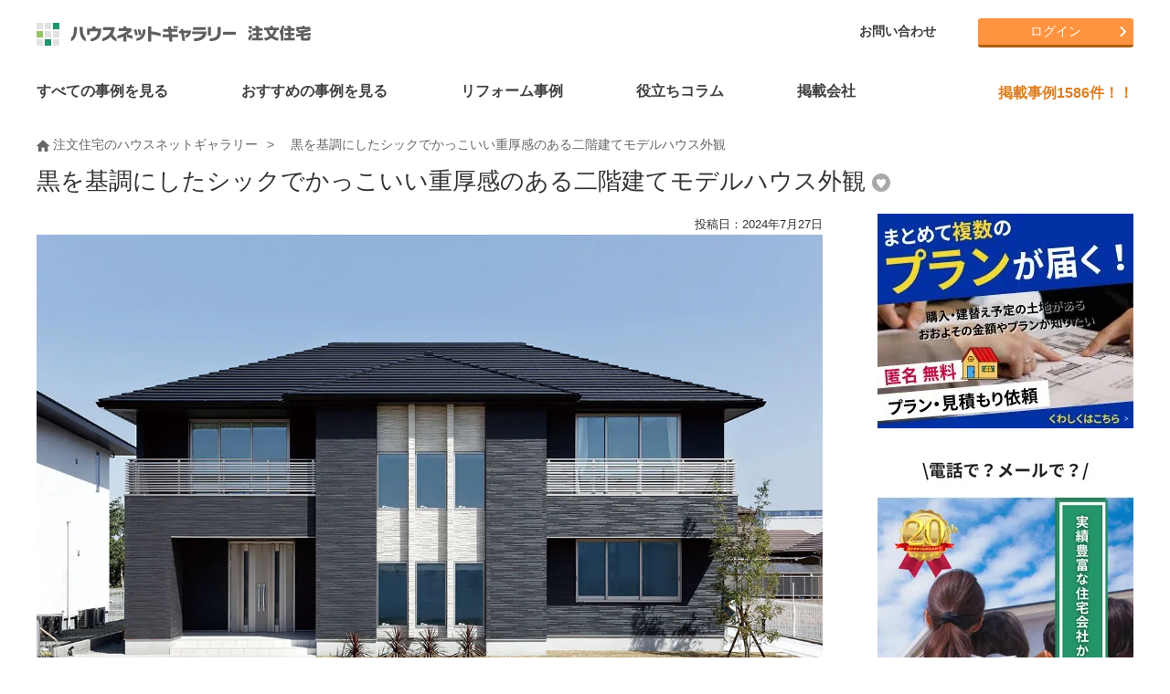

--- FILE ---
content_type: text/html; charset=UTF-8
request_url: https://www.hng.ne.jp/photo_detail695-103-01-104.html
body_size: 19412
content:
<!DOCTYPE HTML>
<html lang="ja">
<head>
<!-- Google Tag Manager -->
<script>(function(w,d,s,l,i){w[l]=w[l]||[];w[l].push({'gtm.start':
new Date().getTime(),event:'gtm.js'});var f=d.getElementsByTagName(s)[0],
j=d.createElement(s),dl=l!='dataLayer'?'&l='+l:'';j.async=true;j.src=
'https://www.googletagmanager.com/gtm.js?id='+i+dl;f.parentNode.insertBefore(j,f);
})(window,document,'script','dataLayer','GTM-N9ZBMMZ');</script>
<!-- End Google Tag Manager -->

<!-- Global site tag (gtag.js) - Google Analytics -->
<script async src=https://www.googletagmanager.com/gtag/js?id=UA-7257221-4></script>
<script>
  window.dataLayer = window.dataLayer || [];
  function gtag(){dataLayer.push(arguments);}
  gtag('js', new Date());

  gtag('config', 'UA-7257221-4');
</script>
    
<!-- Global site tag (gtag.js) - Google Ads: 335000302 -->
<script async src=https://www.googletagmanager.com/gtag/js?id=AW-335000302></script>
<script>
  window.dataLayer = window.dataLayer || [];
  function gtag(){dataLayer.push(arguments);}
  gtag('js', new Date());

  gtag('config', 'AW-335000302');
</script><meta charset="utf-8">
<meta http-equiv="X-UA-Compatible" content="IE=edge">
<meta name="viewport" content="width=device-width, initial-scale=1.0">
    
    
<meta name="keywords" content="和歌山の家" lang="ja" xml:lang="ja">
<meta name="description" content="アイ工務店の注文住宅・事例写真「黒を基調にしたシックでかっこいい重厚感のある二階建てモデルハウス外観」です。物件の写真を多数ご覧いただけます。注文住宅のことなら注文住宅の総合情報サイト・ハウスネットギャラリー" lang="ja" xml:lang="ja">
<meta name="robots" content="index" />
<!--OGP開始-->
<meta property="og:locale" content="ja_JP" />
<meta property="og:title" content="黒を基調にしたシックでかっこいい重厚感のある二階建てモデルハウス外観 - アイ工務店の施工事例写真｜注文住宅のハウスネットギャラリー" />
<meta property="og:type" content="article" />
<meta property="og:description" content="アイ工務店の注文住宅・事例写真「黒を基調にしたシックでかっこいい重厚感のある二階建てモデルハウス外観」です。物件の写真を多数ご覧いただけます。注文住宅のことなら注文住宅の総合情報サイト・ハウスネットギャラリー" lang="ja" xml:lang="ja">
<meta property="og:url" content="https://www.hng.ne.jp/photo_detail695-103-01.html" />
<meta property="og:image" content="https://www.hng.ne.jp/corpImg/695/case695-103_01L.jpg" />
<meta property="og:site_name" content="ハウスネットギャラリー注文住宅" />
<!--OGP完了-->
<link rel="stylesheet" href="css_new/basic.css">
<link rel="stylesheet" href="css_new/structure.css">
<link rel="stylesheet" href="css_new/common.css">
<link rel="stylesheet" href="css_new/slick.css" />
<link rel="stylesheet" href="css_new/slick-theme.css" />
<link rel="stylesheet" href="css_new/component.css">
<link rel="stylesheet" href="css_new/slider-pro.css">
<link rel="stylesheet" href="js_new/colorbox/colorbox.css">
<link rel="shortcut icon" href="/favicon.ico">
<link rel="icon" href="/favicon.ico">
<link rel="contents" href="/" title="ホーム">
<link rel="index" href="/sitemap.html" title="サイトマップ">
<link rel="canonical" href="https://www.hng.ne.jp/photo_detail695-103-01.html">
<title>黒を基調にしたシックでかっこいい重厚感のある二階建てモデルハウス外観 - 事例写真「和歌山の家」｜注文住宅のハウスネットギャラリー</title>
</head>
<body id="photo_detail">	
<!-- Google Tag Manager (noscript) -->
<noscript><iframe src=https://www.googletagmanager.com/ns.html?id=GTM-N9ZBMMZ
height="0" width="0" style="display:none;visibility:hidden"></iframe></noscript>
<!-- End Google Tag Manager (noscript) -->

<!-- Global site tag (gtag.js) - Google Analytics -->
<script async src=https://www.googletagmanager.com/gtag/js?id=UA-7257221-4></script>
<script>
  window.dataLayer = window.dataLayer || [];
  function gtag(){dataLayer.push(arguments);}
  gtag('js', new Date());

  gtag('config', 'UA-7257221-4');
</script>
    
<!-- Global site tag (gtag.js) - Google Ads: 335000302 -->
<script async src=https://www.googletagmanager.com/gtag/js?id=AW-335000302></script>
<script>
  window.dataLayer = window.dataLayer || [];
  function gtag(){dataLayer.push(arguments);}
  gtag('js', new Date());

  gtag('config', 'AW-335000302');
</script><a id="top"></a>
<div id="wrapper">
<header data-headroom class="clearfix">
  <div id="header-area" class="clearfix">
    <p id="logo">
      <a href="/"><img src="/commonimg/logo.svg" alt="ハウスネットギャラリー 注文住宅" width="320" height="43" title="注文住宅を建てるならハウスネットギャラリー" /></a>
    </p>
    <div id="dl-menu" class="dl-menuwrapper">
      <button class="dl-trigger">Open Menu</button>
      <ul class="dl-menu">
        <li><a href="/case_list00000000000000000000000000000000000000000000000000000000.html">すべての事例を見る</a></li>
        <li class="theme-menu"><a href="####">おすすめの事例を見る</a></li>
        <li class="reform-menu"><a href="####">リフォーム事例</a></li>
        <li><a href="/knowledge/">役立ちコラム</a></li>
        <li class="corp-menu"><a href="####">掲載会社</a></li>
        <li><a href="/nakoudo/">会社選びサポート『ハウス仲人』</a></li>
      <li><a href="####">マイページ</a>
        <ul class="dl-submenu">
      	<li><a href="/register/registration.php">新規会員登録</a></li>
      	<li><a href="/mypage/login.php">マイページログイン</a></li>
        </ul>
      </li>
        </li>
        <li>
          <a href="####">ハウスネットギャラリーについて</a>
          <ul class="dl-submenu">
            <li><a href="/office/">ハウスネットギャラリーとは</a></li>
            <li><a href="/office/faq.html">Q&amp;A</a></li>
            <li><a href="/sitemap.html">サイトマップ</a></li>
            <li><a href="/office/about5.html">運営会社について</a></li>
            <li><a href="/office/tos.html">サービス利用規約</a></li>
            <li><a href="/office/privacy.html">プライバシーポリシー</a></li>
            <li><a href="/office/post.html">掲載をご希望の企業様</a></li>
          </ul>
        </li>
        <li><a href="/contact/">お問い合わせ</a></li>
        <li>
          <a href="https://liff.line.me/1657264280-pM85qOmn/landing?follow=%40689ikrqh&amp;lp=GtdeFu&amp;liff_id=1657264280-pM85qOmn"><img src="/img/common/icon-line.png" alt="LINE" /> LINEで簡単お家の見積もり診断スタート！</a>
        </li>
      </ul>
    </div>
    <!-- /dl-menuwrapper -->
    <div class="header-right">
      <ul id="header-menu">
        <li><a href="/contact/">お問い合わせ</a></li>
      </ul>
      <ul id="btn-area">
  <li class="btn-orange"><a href="/mypage/login.php">ログイン</a></li>
      </ul>
    </div>
  </div><!-- /header-area -->
</header>
<div id="submenu-slider">
  <div class="navi-theme">
    <div class="hide slick-slider">
<div class="item">
<a href="/theme_list21.html"><span class="timg"><img src="/img/theme/theme_21.jpg" alt="狭小住宅" width="100" height="100" /></span><span class="tnm">狭小住宅</span></a>
<a href="/theme_list41.html"><span class="timg"><img src="/img/theme/theme_41.jpg" alt="2世帯住宅" width="100" height="100" /></span><span class="tnm">2世帯住宅</span></a>
<a href="/theme_list12.html"><span class="timg"><img src="/img/theme/theme_12.jpg" alt="ガレージハウス" width="100" height="100" /></span><span class="tnm">ガレージハウス</span></a>
</div>
<div class="item">
<a href="/theme_list31.html"><span class="timg"><img src="/img/theme/theme_31.jpg" alt="子育て住宅" width="100" height="100" /></span><span class="tnm">子育て住宅</span></a>
<a href="/theme_list600.html"><span class="timg"><img src="/img/theme/theme_600.jpg" alt="注文住宅の間取り" width="100" height="100" /></span><span class="tnm">注文住宅の間取り</span></a>
<a href="/theme_list91.html"><span class="timg"><img src="/img/theme/theme_91.jpg" alt="こだわりキッチンの家" width="100" height="100" /></span><span class="tnm">こだわりキッチンの家</span></a>
</div>
<div class="item">
<a href="/theme_list101.html"><span class="timg"><img src="/img/theme/theme_101.jpg" alt="併用住宅" width="100" height="100" /></span><span class="tnm">併用住宅</span></a>
<a href="/theme_list500.html"><span class="timg"><img src="/img/theme/theme_500.jpg" alt="高級な家・豪邸・邸宅" width="100" height="100" /></span><span class="tnm">高級な家・豪邸・邸宅</span></a>
<a href="/theme_list300.html"><span class="timg"><img src="/img/theme/theme_300.jpg" alt="リゾート空間を満喫" width="100" height="100" /></span><span class="tnm">リゾート空間を満喫</span></a>
</div>
<div class="item">
<a href="/theme_list400.html"><span class="timg"><img src="/img/theme/theme_400.jpg" alt="別荘・田舎に暮らそう" width="100" height="100" /></span><span class="tnm">別荘・田舎に暮らそう</span></a>
<a href="/theme_list51.html"><span class="timg"><img src="/img/theme/theme_51.jpg" alt="ローコスト住宅" width="100" height="100" /></span><span class="tnm">ローコスト住宅</span></a>
<a href="/theme_list71.html"><span class="timg"><img src="/img/theme/theme_71.jpg" alt="建築家とつくる家" width="100" height="100" /></span><span class="tnm">建築家とつくる家</span></a>
</div>
<div class="item">
<a href="/theme_list53.html"><span class="timg"><img src="/img/theme/theme_53.jpg" alt="3000万円台の家" width="100" height="100" /></span><span class="tnm">3000万円台の家</span></a>
<a href="/theme_list54.html"><span class="timg"><img src="/img/theme/theme_54.jpg" alt="4000万円台の家" width="100" height="100" /></span><span class="tnm">4000万円台の家</span></a>
<a href="/theme_list55.html"><span class="timg"><img src="/img/theme/theme_55.jpg" alt="5000万円以上1億円未..." width="100" height="100" /></span><span class="tnm">5000万円以上1億円未...</span></a>
</div>
<div class="item">
<a href="/theme_list56.html"><span class="timg"><img src="/img/theme/theme_56.jpg" alt="１億円以上の家" width="100" height="100" /></span><span class="tnm">１億円以上の家</span></a>
<a href="/theme_list61.html"><span class="timg"><img src="/img/theme/theme_61.jpg" alt="中庭・坪庭ある家・コート..." width="100" height="100" /></span><span class="tnm">中庭・坪庭ある家・コート...</span></a>
<a href="/theme_list11.html"><span class="timg"><img src="/img/theme/theme_11.jpg" alt="趣味を満喫できる家" width="100" height="100" /></span><span class="tnm">趣味を満喫できる家</span></a>
</div>
<div class="item">
<a href="/theme_list81.html"><span class="timg"><img src="/img/theme/theme_81.jpg" alt="こだわりお風呂の家" width="100" height="100" /></span><span class="tnm">こだわりお風呂の家</span></a>
<a href="/theme_list410.html"><span class="timg"><img src="/img/theme/theme_410.jpg" alt="土間のある家" width="100" height="100" /></span><span class="tnm">土間のある家</span></a>
<a href="/theme_list15.html"><span class="timg"><img src="/img/theme/theme_15.jpg" alt="ペットと暮らす家" width="100" height="100" /></span><span class="tnm">ペットと暮らす家</span></a>
</div>
<div class="item">
<a href="/theme_list86.html"><span class="timg"><img src="/img/theme/theme_86.jpg" alt="快適なベッドルーム" width="100" height="100" /></span><span class="tnm">快適なベッドルーム</span></a>
<a href="/theme_list415.html"><span class="timg"><img src="/img/theme/theme_415.jpg" alt="小上がりのある家" width="100" height="100" /></span><span class="tnm">小上がりのある家</span></a>
<a href="/theme_list416.html"><span class="timg"><img src="/img/theme/theme_416.jpg" alt="スキップフロアのある家" width="100" height="100" /></span><span class="tnm">スキップフロアのある家</span></a>
</div>
<div class="item">
<a href="/theme_list405.html"><span class="timg"><img src="/img/theme/theme_405.jpg" alt="バリアフリー" width="100" height="100" /></span><span class="tnm">バリアフリー</span></a>
<a href="/theme_list111.html"><span class="timg"><img src="/img/theme/theme_111.jpg" alt="3階建ての家" width="100" height="100" /></span><span class="tnm">3階建ての家</span></a>
<a href="/theme_list121.html"><span class="timg"><img src="/img/theme/theme_121.jpg" alt="モデルハウス" width="100" height="100" /></span><span class="tnm">モデルハウス</span></a>
</div>
<div class="item">
<a href="/theme_list131.html"><span class="timg"><img src="/img/theme/theme_131.jpg" alt="2人暮らし" width="100" height="100" /></span><span class="tnm">2人暮らし</span></a>
<a href="/theme_list141.html"><span class="timg"><img src="/img/theme/theme_141.jpg" alt="平屋" width="100" height="100" /></span><span class="tnm">平屋</span></a>
<a href="/theme_list151.html"><span class="timg"><img src="/img/theme/theme_151.jpg" alt="RC造" width="100" height="100" /></span><span class="tnm">RC造</span></a>
</div>
<div class="item">
<a href="/theme_list1.html"><span class="timg"><img src="/img/theme/theme_1.jpg" alt="和テイストの家" width="100" height="100" /></span><span class="tnm">和テイストの家</span></a>
<a href="/theme_list160.html"><span class="timg"><img src="/img/theme/theme_160.jpg" alt="吹き抜けのある家" width="100" height="100" /></span><span class="tnm">吹き抜けのある家</span></a>
<a href="/theme_list420.html"><span class="timg"><img src="/img/theme/theme_420.jpg" alt="大開口の家" width="100" height="100" /></span><span class="tnm">大開口の家</span></a>
</div>
<div class="item">
<a href="/theme_list161.html"><span class="timg"><img src="/img/theme/theme_161.jpg" alt="輸入住宅" width="100" height="100" /></span><span class="tnm">輸入住宅</span></a>
<a href="/theme_list170.html"><span class="timg"><img src="/img/theme/theme_170.jpg" alt="収納たっぷりの家" width="100" height="100" /></span><span class="tnm">収納たっぷりの家</span></a>
<a href="/theme_list430.html"><span class="timg"><img src="/img/theme/theme_430.jpg" alt="北欧スタイルの家" width="100" height="100" /></span><span class="tnm">北欧スタイルの家</span></a>
</div>
<div class="item">
<a href="/theme_list435.html"><span class="timg"><img src="/img/theme/theme_435.jpg" alt="おしゃれなインテリアの家" width="100" height="100" /></span><span class="tnm">おしゃれなインテリアの家</span></a>
<a href="/theme_list180.html"><span class="timg"><img src="/img/theme/theme_180.jpg" alt="おしゃれな木の家" width="100" height="100" /></span><span class="tnm">おしゃれな木の家</span></a>
<a href="/theme_list200.html"><span class="timg"><img src="/img/theme/theme_200.jpg" alt="エコな家" width="100" height="100" /></span><span class="tnm">エコな家</span></a>
</div>
<div class="item">
<a href="/theme_list700.html"><span class="timg"><img src="/img/theme/theme_700.jpg" alt="東京都" width="100" height="100" /></span><span class="tnm">東京都</span></a>
<a href="/theme_list730.html"><span class="timg"><img src="/img/theme/theme_730.jpg" alt="神奈川県" width="100" height="100" /></span><span class="tnm">神奈川県</span></a>
<a href="/theme_list760.html"><span class="timg"><img src="/img/theme/theme_760.jpg" alt="埼玉県" width="100" height="100" /></span><span class="tnm">埼玉県</span></a>
</div>
<div class="item">
<a href="/photo_list1"><span class="timg"><img src="/img/index/photo/photo1.jpg" alt="外観" width="100" height="100" /></span><span class="tnm">外観</span></a>
<a href="/photo_list2"><span class="timg"><img src="/img/index/photo/photo2.jpg" alt="玄関" width="100" height="100" /></span><span class="tnm">玄関</span></a>
<a href="/photo_list3"><span class="timg"><img src="/img/index/photo/photo3.jpg" alt="LDK" width="100" height="100" /></span><span class="tnm">LDK</span></a>
</div>
<div class="item">
<a href="/photo_list4"><span class="timg"><img src="/img/index/photo/photo4.jpg" alt="リビング" width="100" height="100" /></span><span class="tnm">リビング</span></a>
<a href="/photo_list5"><span class="timg"><img src="/img/index/photo/photo5.jpg" alt="ダイニング" width="100" height="100" /></span><span class="tnm">ダイニング</span></a>
<a href="/photo_list6"><span class="timg"><img src="/img/index/photo/photo6.jpg" alt="キッチン" width="100" height="100" /></span><span class="tnm">キッチン</span></a>
</div>
<div class="item">
<a href="/photo_list7"><span class="timg"><img src="/img/index/photo/photo7.jpg" alt="寝室" width="100" height="100" /></span><span class="tnm">寝室</span></a>
<a href="/photo_list8"><span class="timg"><img src="/img/index/photo/photo8.jpg" alt="子供部屋" width="100" height="100" /></span><span class="tnm">子供部屋</span></a>
<a href="/photo_list9"><span class="timg"><img src="/img/index/photo/photo9.jpg" alt="和室" width="100" height="100" /></span><span class="tnm">和室</span></a>
</div>
<div class="item">
<a href="/photo_list10"><span class="timg"><img src="/img/index/photo/photo10.jpg" alt="バスルーム" width="100" height="100" /></span><span class="tnm">バスルーム</span></a>
<a href="/photo_list11"><span class="timg"><img src="/img/index/photo/photo11.jpg" alt="サニタリール/ 洗面所" width="100" height="100" /></span><span class="tnm">サニタリール/ 洗面所</span></a>
<a href="/photo_list12"><span class="timg"><img src="/img/index/photo/photo12.jpg" alt="トイレ" width="100" height="100" /></span><span class="tnm">トイレ</span></a>
</div>
<div class="item">
<a href="/photo_list13"><span class="timg"><img src="/img/index/photo/photo13.jpg" alt="収納" width="100" height="100" /></span><span class="tnm">収納</span></a>
<a href="/photo_list14"><span class="timg"><img src="/img/index/photo/photo14.jpg" alt="ウォークインクローゼット" width="100" height="100" /></span><span class="tnm">ウォークインクローゼット</span></a>
<a href="/photo_list15"><span class="timg"><img src="/img/index/photo/photo15.jpg" alt="ロフト" width="100" height="100" /></span><span class="tnm">ロフト</span></a>
</div>
<div class="item">
<a href="/photo_list16"><span class="timg"><img src="/img/index/photo/photo16.jpg" alt="中庭" width="100" height="100" /></span><span class="tnm">中庭</span></a>
<a href="/photo_list17"><span class="timg"><img src="/img/index/photo/photo17.jpg" alt="テラス" width="100" height="100" /></span><span class="tnm">テラス</span></a>
<a href="/photo_list18"><span class="timg"><img src="/img/index/photo/photo18.jpg" alt="バルコニー" width="100" height="100" /></span><span class="tnm">バルコニー</span></a>
</div>
<div class="item">
<a href="/photo_list19"><span class="timg"><img src="/img/index/photo/photo19.jpg" alt="吹き抜け" width="100" height="100" /></span><span class="tnm">吹き抜け</span></a>
<a href="/photo_list20"><span class="timg"><img src="/img/index/photo/photo20.jpg" alt="天窓" width="100" height="100" /></span><span class="tnm">天窓</span></a>
<a href="/photo_list21"><span class="timg"><img src="/img/index/photo/photo21.jpg" alt="庭" width="100" height="100" /></span><span class="tnm">庭</span></a>
</div>
<div class="item">
<a href="/photo_list22"><span class="timg"><img src="/img/index/photo/photo22.jpg" alt="階段" width="100" height="100" /></span><span class="tnm">階段</span></a>
<a href="/photo_list23"><span class="timg"><img src="/img/index/photo/photo23.jpg" alt="ガレージ" width="100" height="100" /></span><span class="tnm">ガレージ</span></a>
<a href="/photo_list24"><span class="timg"><img src="/img/index/photo/photo24.jpg" alt="屋上" width="100" height="100" /></span><span class="tnm">屋上</span></a>
</div>
<div class="item">
<a href="/photo_list25"><span class="timg"><img src="/img/index/photo/photo25.jpg" alt="和風" width="100" height="100" /></span><span class="tnm">和風</span></a>
<a href="/photo_list26"><span class="timg"><img src="/img/index/photo/photo26.jpg" alt="ナチュラル" width="100" height="100" /></span><span class="tnm">ナチュラル</span></a>
<a href="/photo_list27"><span class="timg"><img src="/img/index/photo/photo27.jpg" alt="シンプル" width="100" height="100" /></span><span class="tnm">シンプル</span></a>
</div>
<div class="item">
<a href="/photo_list28"><span class="timg"><img src="/img/index/photo/photo28.jpg" alt="ゴージャス" width="100" height="100" /></span><span class="tnm">ゴージャス</span></a>
<a href="/photo_list29"><span class="timg"><img src="/img/index/photo/photo29.jpg" alt="スタイリッシュモダン" width="100" height="100" /></span><span class="tnm">スタイリッシュモダン</span></a>
<a href="/photo_list30"><span class="timg"><img src="/img/index/photo/photo30.jpg" alt="アジアン" width="100" height="100" /></span><span class="tnm">アジアン</span></a>
</div>
<div class="item">
<a href="/photo_list31"><span class="timg"><img src="/img/index/photo/photo31.jpg" alt="数寄屋風" width="100" height="100" /></span><span class="tnm">数寄屋風</span></a>
<a href="/photo_list34"><span class="timg"><img src="/img/index/photo/photo34.jpg" alt="廊下" width="100" height="100" /></span><span class="tnm">廊下</span></a>
<a href="/photo_list33"><span class="timg"><img src="/img/index/photo/photo33.jpg" alt="書斎" width="100" height="100" /></span><span class="tnm">書斎</span></a>
</div>
<div class="item">
<a href="/photo_list35"><span class="timg"><img src="/img/index/photo/photo35.jpg" alt="スタディコーナー" width="100" height="100" /></span><span class="tnm">スタディコーナー</span></a>
<a href="/photo_list36"><span class="timg"><img src="/img/index/photo/photo36.jpg" alt="壁紙" width="100" height="100" /></span><span class="tnm">壁紙</span></a>
<a href="/photo_list37"><span class="timg"><img src="/img/index/photo/photo37.jpg" alt="インテリア・照明" width="100" height="100" /></span><span class="tnm">インテリア・照明</span></a>
</div>
<div class="item">
<a href="/photo_list40"><span class="timg"><img src="/img/index/photo/photo40.jpg" alt="複合用途建築" width="100" height="100" /></span><span class="tnm">複合用途建築</span></a>
</div>
    </div><!-- slick-slider -->
    <div class="submenu-close"><img src="/commonimg/btnClose.gif" alt="閉じる" />Close</div>
  </div>
  <div class="navi-reform">
    <div class="hide slick-slider">
        <div class="item">
        <a href="https://www.hng.ne.jp/renovation/theme_list160.html" target="_blank"><span class="timg"><img src="https://www.hng.ne.jp/renovation/img/index_new/img_skeleton.jpg" alt="スケルトン" width="100" height="100" /></span><span class="tnm">スケルトン</span></a>
        <a href="https://www.hng.ne.jp/renovation/theme_list120.html" target="_blank"><span class="timg"><img src="https://www.hng.ne.jp/renovation/img/index_new/img_madori.jpg" alt="間取り変更" width="100" height="100" /></span><span class="tnm">間取り変更</span></a>
        <a href="https://www.hng.ne.jp/renovation/theme_list170.html" target="_blank"><span class="timg"><img src="https://www.hng.ne.jp/renovation/img/index_new/img_koukimitsu.jpg" alt="高気密・高断熱" width="100" height="100" /></span><span class="tnm">高気密・高断熱</span></a>
        </div>
        <div class="item">
        <a href="https://www.hng.ne.jp/renovation/theme_list110.html" target="_blank"><span class="timg"><img src="https://www.hng.ne.jp/renovation/img/index_new/img_gentiku.jpg" alt="減築" width="100" height="100" /></span><span class="tnm">減築</span></a>
        <a href="https://www.hng.ne.jp/renovation/theme_list100.html" target="_blank"><span class="timg"><img src="https://www.hng.ne.jp/renovation/img/index_new/img_zoutiku.jpg" alt="増築" width="100" height="100" /></span><span class="tnm">増築</span></a>
        <a href="https://www.hng.ne.jp/renovation/theme_list10.html" target="_blank"><span class="timg"><img src="https://www.hng.ne.jp/renovation/img/index_new/img_tyuko.jpg" alt="中古住宅" width="100" height="100" /></span><span class="tnm">中古住宅</span></a>
        </div>
        <div class="item">
        <a href="https://www.hng.ne.jp/renovation/theme_list20.html" target="_blank"><span class="timg"><img src="https://www.hng.ne.jp/renovation/img/index_new/img_kominka.jpg" alt="古民家再生" width="100" height="100" /></span><span class="tnm">古民家再生</span></a>
        <a href="https://www.hng.ne.jp/renovation/theme_list30.html" target="_blank"><span class="timg"><img src="https://www.hng.ne.jp/renovation/img/index_new/img_garage.jpg" alt="ガレージハウス" width="100" height="100" /></span><span class="tnm">ガレージハウス</span></a>
        <a href="https://www.hng.ne.jp/renovation/theme_list40.html" target="_blank"><span class="timg"><img src="https://www.hng.ne.jp/renovation/img/index_new/img_pet.jpg" alt="ペットと暮らす家" width="100" height="100" /></span><span class="tnm">ペットと暮らす家</span></a>
        </div>
        <div class="item">
        <a href="https://www.hng.ne.jp/renovation/theme_list50.html" target="_blank"><span class="timg"><img src="https://www.hng.ne.jp/renovation/img/index_new/img_nisetai.jpg" alt="二世帯住宅" width="100" height="100" /></span><span class="tnm">二世帯住宅</span></a>
        <a href="https://www.hng.ne.jp/renovation/theme_list180.html" target="_blank"><span class="timg"><img src="https://www.hng.ne.jp/renovation/img/index_new/img_kitchen.jpg" alt="キッチン" width="100" height="100" /></span><span class="tnm">キッチン</span></a>
        <a href="https://www.hng.ne.jp/renovation/theme_list131.html" target="_blank"><span class="timg"><img src="https://www.hng.ne.jp/renovation/img/index_new/img_chikunen131.jpg" alt="戸建て建築　築１９年以下" width="100" height="100" /></span><span class="tnm">戸建て建築　築１９年以下</span></a>
        </div>
        <div class="item">
        <a href="https://www.hng.ne.jp/renovation/theme_list132.html" target="_blank"><span class="timg"><img src="https://www.hng.ne.jp/renovation/img/index_new/img_chikunen132.jpg" alt="戸建て建築　築20年代" width="100" height="100" /></span><span class="tnm">戸建て建築　築20年代</span></a>
        <a href="https://www.hng.ne.jp/renovation/theme_list133.html" target="_blank"><span class="timg"><img src="https://www.hng.ne.jp/renovation/img/index_new/img_chikunen133.jpg" alt="戸建て建築　築30年代" width="100" height="100" /></span><span class="tnm">戸建て建築　築30年代</span></a>
        <a href="https://www.hng.ne.jp/renovation/theme_list134.html" target="_blank"><span class="timg"><img src="https://www.hng.ne.jp/renovation/img/index_new/img_chikunen134.jpg" alt="戸建て建築　築40年代" width="100" height="100" /></span><span class="tnm">戸建て建築　築40年代</span></a>
        </div>
        <div class="item">
        <a href="https://www.hng.ne.jp/renovation/theme_list135.html" target="_blank"><span class="timg"><img src="https://www.hng.ne.jp/renovation/img/index_new/img_chikunen135.jpg" alt="戸建て建築　築50年代" width="100" height="100" /></span><span class="tnm">戸建て建築　築50年代</span></a>
        <a href="https://www.hng.ne.jp/renovation/theme_list136.html" target="_blank"><span class="timg"><img src="https://www.hng.ne.jp/renovation/img/index_new/img_chikunen136.jpg" alt="戸建て建築　築60年代" width="100" height="100" /></span><span class="tnm">戸建て建築　築60年代</span></a>
        <a href="https://www.hng.ne.jp/renovation/theme_list137.html" target="_blank"><span class="timg"><img src="https://www.hng.ne.jp/renovation/img/index_new/img_chikunen137.jpg" alt="戸建て建築　築70年代" width="100" height="100" /></span><span class="tnm">戸建て建築　築70年代</span></a>
        </div>
        <div class="item">
        <a href="https://www.hng.ne.jp/renovation/theme_list141.html" target="_blank"><span class="timg"><img src="https://www.hng.ne.jp/renovation/img/index_new/img_chikunen141.jpg" alt="マンション　築19年以下" width="100" height="100" /></span><span class="tnm">マンション　築19年以下</span></a>
        <a href="https://www.hng.ne.jp/renovation/theme_list142.html" target="_blank"><span class="timg"><img src="https://www.hng.ne.jp/renovation/img/index_new/img_chikunen142.jpg" alt="マンション　築20年代" width="100" height="100" /></span><span class="tnm">マンション　築20年代</span></a>
        <a href="https://www.hng.ne.jp/renovation/theme_list143.html" target="_blank"><span class="timg"><img src="https://www.hng.ne.jp/renovation/img/index_new/img_chikunen143.jpg" alt="マンション　築30年代" width="100" height="100" /></span><span class="tnm">マンション　築30年代</span></a>
        </div>
        <div class="item">
        <a href="https://www.hng.ne.jp/renovation/theme_list144.html" target="_blank"><span class="timg"><img src="https://www.hng.ne.jp/renovation/img/index_new/img_chikunen144.jpg" alt="マンション　築40年代" width="100" height="100" /></span><span class="tnm">マンション　築40年代</span></a>
        </div>
    </div><!-- slick-slider -->
    <div class="submenu-close"><img src="/commonimg/btnClose.gif" alt="閉じる" />Close</div>
  </div>
  <div class="navi-corp">
    <div class="hide">
      <ul>
        <li><a href="/hm_list_tsubo/"><img src="/img/common/top_category_hm.jpg" alt="ハウスメーカー" />ハウスメーカー</a></li>
        <li><a href="/koumuten.html"><img src="/img/common/top_category_ko.jpg" alt="工務店" />工務店</a></li>
        <li><a href="/kentikuka.html"><img src="/img/common/top_category_ke.jpg" alt="建築家" />建築家</a></li>
        <li><a href="/corp.html"><img src="/img/common/top_category_area.jpg" alt="エリアから探す" />エリアから探す</a></li>
        <li><a href="/corp.html"><img src="/img/common/top_category_condition.jpg" alt="条件から探す" />条件から探す</a></li>
      </ul>
    </div>
    <div class="submenu-close"><img src="/commonimg/btnClose.gif" alt="閉じる" />Close</div>
  </div>
</div>
<nav id="gnavi-pc">
  <ul id="gnavi-w" class="clearfix">
    <li><a href="/case_list00000000000000000000000000000000000000000000000000000000.html"><span>すべての事例を見る</span></a></li>
    <li class="navi-theme">
      <a href="#"><span>おすすめの事例を見る</span></a>
      <div class="navi-theme hide slick-slider">
<div class="item">
<a href="/theme_list21.html"><span class="timg"><img src="/img/theme/theme_21.jpg" alt="狭小住宅" width="100" height="100" /></span><span class="tnm">狭小住宅</span></a>
<a href="/theme_list41.html"><span class="timg"><img src="/img/theme/theme_41.jpg" alt="2世帯住宅" width="100" height="100" /></span><span class="tnm">2世帯住宅</span></a>
</div>
<div class="item">
<a href="/theme_list12.html"><span class="timg"><img src="/img/theme/theme_12.jpg" alt="ガレージハウス" width="100" height="100" /></span><span class="tnm">ガレージハウス</span></a>
<a href="/theme_list31.html"><span class="timg"><img src="/img/theme/theme_31.jpg" alt="子育て住宅" width="100" height="100" /></span><span class="tnm">子育て住宅</span></a>
</div>
<div class="item">
<a href="/theme_list600.html"><span class="timg"><img src="/img/theme/theme_600.jpg" alt="注文住宅の間取り" width="100" height="100" /></span><span class="tnm">注文住宅の間取り</span></a>
<a href="/theme_list91.html"><span class="timg"><img src="/img/theme/theme_91.jpg" alt="こだわりキッチンの家" width="100" height="100" /></span><span class="tnm">こだわりキッチンの家</span></a>
</div>
<div class="item">
<a href="/theme_list101.html"><span class="timg"><img src="/img/theme/theme_101.jpg" alt="併用住宅" width="100" height="100" /></span><span class="tnm">併用住宅</span></a>
<a href="/theme_list500.html"><span class="timg"><img src="/img/theme/theme_500.jpg" alt="高級な家・豪邸・邸宅" width="100" height="100" /></span><span class="tnm">高級な家・豪邸・邸宅</span></a>
</div>
<div class="item">
<a href="/theme_list300.html"><span class="timg"><img src="/img/theme/theme_300.jpg" alt="リゾート空間を満喫" width="100" height="100" /></span><span class="tnm">リゾート空間を満喫</span></a>
<a href="/theme_list400.html"><span class="timg"><img src="/img/theme/theme_400.jpg" alt="別荘・田舎に暮らそう" width="100" height="100" /></span><span class="tnm">別荘・田舎に暮らそう</span></a>
</div>
<div class="item">
<a href="/theme_list51.html"><span class="timg"><img src="/img/theme/theme_51.jpg" alt="ローコスト住宅" width="100" height="100" /></span><span class="tnm">ローコスト住宅</span></a>
<a href="/theme_list71.html"><span class="timg"><img src="/img/theme/theme_71.jpg" alt="建築家とつくる家" width="100" height="100" /></span><span class="tnm">建築家とつくる家</span></a>
</div>
<div class="item">
<a href="/theme_list53.html"><span class="timg"><img src="/img/theme/theme_53.jpg" alt="3000万円台の家" width="100" height="100" /></span><span class="tnm">3000万円台の家</span></a>
<a href="/theme_list54.html"><span class="timg"><img src="/img/theme/theme_54.jpg" alt="4000万円台の家" width="100" height="100" /></span><span class="tnm">4000万円台の家</span></a>
</div>
<div class="item">
<a href="/theme_list55.html"><span class="timg"><img src="/img/theme/theme_55.jpg" alt="5000万円以上1億円未..." width="100" height="100" /></span><span class="tnm">5000万円以上1億円未...</span></a>
<a href="/theme_list56.html"><span class="timg"><img src="/img/theme/theme_56.jpg" alt="１億円以上の家" width="100" height="100" /></span><span class="tnm">１億円以上の家</span></a>
</div>
<div class="item">
<a href="/theme_list61.html"><span class="timg"><img src="/img/theme/theme_61.jpg" alt="中庭・坪庭ある家・コート..." width="100" height="100" /></span><span class="tnm">中庭・坪庭ある家・コート...</span></a>
<a href="/theme_list11.html"><span class="timg"><img src="/img/theme/theme_11.jpg" alt="趣味を満喫できる家" width="100" height="100" /></span><span class="tnm">趣味を満喫できる家</span></a>
</div>
<div class="item">
<a href="/theme_list81.html"><span class="timg"><img src="/img/theme/theme_81.jpg" alt="こだわりお風呂の家" width="100" height="100" /></span><span class="tnm">こだわりお風呂の家</span></a>
<a href="/theme_list410.html"><span class="timg"><img src="/img/theme/theme_410.jpg" alt="土間のある家" width="100" height="100" /></span><span class="tnm">土間のある家</span></a>
</div>
<div class="item">
<a href="/theme_list15.html"><span class="timg"><img src="/img/theme/theme_15.jpg" alt="ペットと暮らす家" width="100" height="100" /></span><span class="tnm">ペットと暮らす家</span></a>
<a href="/theme_list86.html"><span class="timg"><img src="/img/theme/theme_86.jpg" alt="快適なベッドルーム" width="100" height="100" /></span><span class="tnm">快適なベッドルーム</span></a>
</div>
<div class="item">
<a href="/theme_list415.html"><span class="timg"><img src="/img/theme/theme_415.jpg" alt="小上がりのある家" width="100" height="100" /></span><span class="tnm">小上がりのある家</span></a>
<a href="/theme_list416.html"><span class="timg"><img src="/img/theme/theme_416.jpg" alt="スキップフロアのある家" width="100" height="100" /></span><span class="tnm">スキップフロアのある家</span></a>
</div>
<div class="item">
<a href="/theme_list405.html"><span class="timg"><img src="/img/theme/theme_405.jpg" alt="バリアフリー" width="100" height="100" /></span><span class="tnm">バリアフリー</span></a>
<a href="/theme_list111.html"><span class="timg"><img src="/img/theme/theme_111.jpg" alt="3階建ての家" width="100" height="100" /></span><span class="tnm">3階建ての家</span></a>
</div>
<div class="item">
<a href="/theme_list121.html"><span class="timg"><img src="/img/theme/theme_121.jpg" alt="モデルハウス" width="100" height="100" /></span><span class="tnm">モデルハウス</span></a>
<a href="/theme_list131.html"><span class="timg"><img src="/img/theme/theme_131.jpg" alt="2人暮らし" width="100" height="100" /></span><span class="tnm">2人暮らし</span></a>
</div>
<div class="item">
<a href="/theme_list141.html"><span class="timg"><img src="/img/theme/theme_141.jpg" alt="平屋" width="100" height="100" /></span><span class="tnm">平屋</span></a>
<a href="/theme_list151.html"><span class="timg"><img src="/img/theme/theme_151.jpg" alt="RC造" width="100" height="100" /></span><span class="tnm">RC造</span></a>
</div>
<div class="item">
<a href="/theme_list1.html"><span class="timg"><img src="/img/theme/theme_1.jpg" alt="和テイストの家" width="100" height="100" /></span><span class="tnm">和テイストの家</span></a>
<a href="/theme_list160.html"><span class="timg"><img src="/img/theme/theme_160.jpg" alt="吹き抜けのある家" width="100" height="100" /></span><span class="tnm">吹き抜けのある家</span></a>
</div>
<div class="item">
<a href="/theme_list420.html"><span class="timg"><img src="/img/theme/theme_420.jpg" alt="大開口の家" width="100" height="100" /></span><span class="tnm">大開口の家</span></a>
<a href="/theme_list161.html"><span class="timg"><img src="/img/theme/theme_161.jpg" alt="輸入住宅" width="100" height="100" /></span><span class="tnm">輸入住宅</span></a>
</div>
<div class="item">
<a href="/theme_list170.html"><span class="timg"><img src="/img/theme/theme_170.jpg" alt="収納たっぷりの家" width="100" height="100" /></span><span class="tnm">収納たっぷりの家</span></a>
<a href="/theme_list430.html"><span class="timg"><img src="/img/theme/theme_430.jpg" alt="北欧スタイルの家" width="100" height="100" /></span><span class="tnm">北欧スタイルの家</span></a>
</div>
<div class="item">
<a href="/theme_list435.html"><span class="timg"><img src="/img/theme/theme_435.jpg" alt="おしゃれなインテリアの家" width="100" height="100" /></span><span class="tnm">おしゃれなインテリアの家</span></a>
<a href="/theme_list180.html"><span class="timg"><img src="/img/theme/theme_180.jpg" alt="おしゃれな木の家" width="100" height="100" /></span><span class="tnm">おしゃれな木の家</span></a>
</div>
<div class="item">
<a href="/theme_list200.html"><span class="timg"><img src="/img/theme/theme_200.jpg" alt="エコな家" width="100" height="100" /></span><span class="tnm">エコな家</span></a>
<a href="/theme_list700.html"><span class="timg"><img src="/img/theme/theme_700.jpg" alt="東京都" width="100" height="100" /></span><span class="tnm">東京都</span></a>
</div>
<div class="item">
<a href="/theme_list730.html"><span class="timg"><img src="/img/theme/theme_730.jpg" alt="神奈川県" width="100" height="100" /></span><span class="tnm">神奈川県</span></a>
<a href="/theme_list760.html"><span class="timg"><img src="/img/theme/theme_760.jpg" alt="埼玉県" width="100" height="100" /></span><span class="tnm">埼玉県</span></a>
</div>
<div class="item">
<a href="/photo_list1"><span class="timg"><img src="/img/index/photo/photo1.jpg" alt="外観" width="100" height="100" /></span><span class="tnm">外観</span></a>
<a href="/photo_list2"><span class="timg"><img src="/img/index/photo/photo2.jpg" alt="玄関" width="100" height="100" /></span><span class="tnm">玄関</span></a>
</div>
<div class="item">
<a href="/photo_list3"><span class="timg"><img src="/img/index/photo/photo3.jpg" alt="LDK" width="100" height="100" /></span><span class="tnm">LDK</span></a>
<a href="/photo_list4"><span class="timg"><img src="/img/index/photo/photo4.jpg" alt="リビング" width="100" height="100" /></span><span class="tnm">リビング</span></a>
</div>
<div class="item">
<a href="/photo_list5"><span class="timg"><img src="/img/index/photo/photo5.jpg" alt="ダイニング" width="100" height="100" /></span><span class="tnm">ダイニング</span></a>
<a href="/photo_list6"><span class="timg"><img src="/img/index/photo/photo6.jpg" alt="キッチン" width="100" height="100" /></span><span class="tnm">キッチン</span></a>
</div>
<div class="item">
<a href="/photo_list7"><span class="timg"><img src="/img/index/photo/photo7.jpg" alt="寝室" width="100" height="100" /></span><span class="tnm">寝室</span></a>
<a href="/photo_list8"><span class="timg"><img src="/img/index/photo/photo8.jpg" alt="子供部屋" width="100" height="100" /></span><span class="tnm">子供部屋</span></a>
</div>
<div class="item">
<a href="/photo_list9"><span class="timg"><img src="/img/index/photo/photo9.jpg" alt="和室" width="100" height="100" /></span><span class="tnm">和室</span></a>
<a href="/photo_list10"><span class="timg"><img src="/img/index/photo/photo10.jpg" alt="バスルーム" width="100" height="100" /></span><span class="tnm">バスルーム</span></a>
</div>
<div class="item">
<a href="/photo_list11"><span class="timg"><img src="/img/index/photo/photo11.jpg" alt="サニタリール/ 洗面所" width="100" height="100" /></span><span class="tnm">サニタリール/ 洗面所</span></a>
<a href="/photo_list12"><span class="timg"><img src="/img/index/photo/photo12.jpg" alt="トイレ" width="100" height="100" /></span><span class="tnm">トイレ</span></a>
</div>
<div class="item">
<a href="/photo_list13"><span class="timg"><img src="/img/index/photo/photo13.jpg" alt="収納" width="100" height="100" /></span><span class="tnm">収納</span></a>
<a href="/photo_list14"><span class="timg"><img src="/img/index/photo/photo14.jpg" alt="ウォークインクローゼット" width="100" height="100" /></span><span class="tnm">ウォークインクローゼット</span></a>
</div>
<div class="item">
<a href="/photo_list15"><span class="timg"><img src="/img/index/photo/photo15.jpg" alt="ロフト" width="100" height="100" /></span><span class="tnm">ロフト</span></a>
<a href="/photo_list16"><span class="timg"><img src="/img/index/photo/photo16.jpg" alt="中庭" width="100" height="100" /></span><span class="tnm">中庭</span></a>
</div>
<div class="item">
<a href="/photo_list17"><span class="timg"><img src="/img/index/photo/photo17.jpg" alt="テラス" width="100" height="100" /></span><span class="tnm">テラス</span></a>
<a href="/photo_list18"><span class="timg"><img src="/img/index/photo/photo18.jpg" alt="バルコニー" width="100" height="100" /></span><span class="tnm">バルコニー</span></a>
</div>
<div class="item">
<a href="/photo_list19"><span class="timg"><img src="/img/index/photo/photo19.jpg" alt="吹き抜け" width="100" height="100" /></span><span class="tnm">吹き抜け</span></a>
<a href="/photo_list20"><span class="timg"><img src="/img/index/photo/photo20.jpg" alt="天窓" width="100" height="100" /></span><span class="tnm">天窓</span></a>
</div>
<div class="item">
<a href="/photo_list21"><span class="timg"><img src="/img/index/photo/photo21.jpg" alt="庭" width="100" height="100" /></span><span class="tnm">庭</span></a>
<a href="/photo_list22"><span class="timg"><img src="/img/index/photo/photo22.jpg" alt="階段" width="100" height="100" /></span><span class="tnm">階段</span></a>
</div>
<div class="item">
<a href="/photo_list23"><span class="timg"><img src="/img/index/photo/photo23.jpg" alt="ガレージ" width="100" height="100" /></span><span class="tnm">ガレージ</span></a>
<a href="/photo_list24"><span class="timg"><img src="/img/index/photo/photo24.jpg" alt="屋上" width="100" height="100" /></span><span class="tnm">屋上</span></a>
</div>
<div class="item">
<a href="/photo_list25"><span class="timg"><img src="/img/index/photo/photo25.jpg" alt="和風" width="100" height="100" /></span><span class="tnm">和風</span></a>
<a href="/photo_list26"><span class="timg"><img src="/img/index/photo/photo26.jpg" alt="ナチュラル" width="100" height="100" /></span><span class="tnm">ナチュラル</span></a>
</div>
<div class="item">
<a href="/photo_list27"><span class="timg"><img src="/img/index/photo/photo27.jpg" alt="シンプル" width="100" height="100" /></span><span class="tnm">シンプル</span></a>
<a href="/photo_list28"><span class="timg"><img src="/img/index/photo/photo28.jpg" alt="ゴージャス" width="100" height="100" /></span><span class="tnm">ゴージャス</span></a>
</div>
<div class="item">
<a href="/photo_list29"><span class="timg"><img src="/img/index/photo/photo29.jpg" alt="スタイリッシュモダン" width="100" height="100" /></span><span class="tnm">スタイリッシュモダン</span></a>
<a href="/photo_list30"><span class="timg"><img src="/img/index/photo/photo30.jpg" alt="アジアン" width="100" height="100" /></span><span class="tnm">アジアン</span></a>
</div>
<div class="item">
<a href="/photo_list31"><span class="timg"><img src="/img/index/photo/photo31.jpg" alt="数寄屋風" width="100" height="100" /></span><span class="tnm">数寄屋風</span></a>
<a href="/photo_list34"><span class="timg"><img src="/img/index/photo/photo34.jpg" alt="廊下" width="100" height="100" /></span><span class="tnm">廊下</span></a>
</div>
<div class="item">
<a href="/photo_list33"><span class="timg"><img src="/img/index/photo/photo33.jpg" alt="書斎" width="100" height="100" /></span><span class="tnm">書斎</span></a>
<a href="/photo_list35"><span class="timg"><img src="/img/index/photo/photo35.jpg" alt="スタディコーナー" width="100" height="100" /></span><span class="tnm">スタディコーナー</span></a>
</div>
<div class="item">
<a href="/photo_list36"><span class="timg"><img src="/img/index/photo/photo36.jpg" alt="壁紙" width="100" height="100" /></span><span class="tnm">壁紙</span></a>
<a href="/photo_list37"><span class="timg"><img src="/img/index/photo/photo37.jpg" alt="インテリア・照明" width="100" height="100" /></span><span class="tnm">インテリア・照明</span></a>
</div>
<div class="item">
<a href="/photo_list40"><span class="timg"><img src="/img/index/photo/photo40.jpg" alt="複合用途建築" width="100" height="100" /></span><span class="tnm">複合用途建築</span></a>
</div>
      </div><!-- slick-slider -->
    </li>
    <li class="navi-reform">
      <a href="#"><span>リフォーム事例</span></a>
      <div class="navi-reform hide slick-slider">
        <div class="item">
        <a href="https://www.hng.ne.jp/renovation/theme_list160.html" target="_blank"><span class="timg"><img src="https://www.hng.ne.jp/renovation/img/index_new/img_skeleton.jpg" alt="スケルトン" width="100" height="100" /></span><span class="tnm">スケルトン</span></a>
        <a href="https://www.hng.ne.jp/renovation/theme_list120.html" target="_blank"><span class="timg"><img src="https://www.hng.ne.jp/renovation/img/index_new/img_madori.jpg" alt="間取り変更" width="100" height="100" /></span><span class="tnm">間取り変更</span></a>
        </div>
        <div class="item">
        <a href="https://www.hng.ne.jp/renovation/theme_list170.html" target="_blank"><span class="timg"><img src="https://www.hng.ne.jp/renovation/img/index_new/img_koukimitsu.jpg" alt="高気密・高断熱" width="100" height="100" /></span><span class="tnm">高気密・高断熱</span></a>
        <a href="https://www.hng.ne.jp/renovation/theme_list110.html" target="_blank"><span class="timg"><img src="https://www.hng.ne.jp/renovation/img/index_new/img_gentiku.jpg" alt="減築" width="100" height="100" /></span><span class="tnm">減築</span></a>
        </div>
        <div class="item">
        <a href="https://www.hng.ne.jp/renovation/theme_list100.html" target="_blank"><span class="timg"><img src="https://www.hng.ne.jp/renovation/img/index_new/img_zoutiku.jpg" alt="増築" width="100" height="100" /></span><span class="tnm">増築</span></a>
        <a href="https://www.hng.ne.jp/renovation/theme_list10.html" target="_blank"><span class="timg"><img src="https://www.hng.ne.jp/renovation/img/index_new/img_tyuko.jpg" alt="中古住宅" width="100" height="100" /></span><span class="tnm">中古住宅</span></a>
        </div>
        <div class="item">
        <a href="https://www.hng.ne.jp/renovation/theme_list20.html" target="_blank"><span class="timg"><img src="https://www.hng.ne.jp/renovation/img/index_new/img_kominka.jpg" alt="古民家再生" width="100" height="100" /></span><span class="tnm">古民家再生</span></a>
        <a href="https://www.hng.ne.jp/renovation/theme_list30.html" target="_blank"><span class="timg"><img src="https://www.hng.ne.jp/renovation/img/index_new/img_garage.jpg" alt="ガレージハウス" width="100" height="100" /></span><span class="tnm">ガレージハウス</span></a>
        </div>
        <div class="item">
        <a href="https://www.hng.ne.jp/renovation/theme_list40.html" target="_blank"><span class="timg"><img src="https://www.hng.ne.jp/renovation/img/index_new/img_pet.jpg" alt="ペットと暮らす家" width="100" height="100" /></span><span class="tnm">ペットと暮らす家</span></a>
        <a href="https://www.hng.ne.jp/renovation/theme_list50.html" target="_blank"><span class="timg"><img src="https://www.hng.ne.jp/renovation/img/index_new/img_nisetai.jpg" alt="二世帯住宅" width="100" height="100" /></span><span class="tnm">二世帯住宅</span></a>
        </div>
        <div class="item">
        <a href="https://www.hng.ne.jp/renovation/theme_list180.html" target="_blank"><span class="timg"><img src="https://www.hng.ne.jp/renovation/img/index_new/img_kitchen.jpg" alt="キッチン" width="100" height="100" /></span><span class="tnm">キッチン</span></a>
        <a href="https://www.hng.ne.jp/renovation/theme_list131.html" target="_blank"><span class="timg"><img src="https://www.hng.ne.jp/renovation/img/index_new/img_chikunen131.jpg" alt="戸建て建築　築１９年以下" width="100" height="100" /></span><span class="tnm">戸建て建築　築１９年以下</span></a>
        </div>
        <div class="item">
        <a href="https://www.hng.ne.jp/renovation/theme_list132.html" target="_blank"><span class="timg"><img src="https://www.hng.ne.jp/renovation/img/index_new/img_chikunen132.jpg" alt="戸建て建築　築20年代" width="100" height="100" /></span><span class="tnm">戸建て建築　築20年代</span></a>
        <a href="https://www.hng.ne.jp/renovation/theme_list133.html" target="_blank"><span class="timg"><img src="https://www.hng.ne.jp/renovation/img/index_new/img_chikunen133.jpg" alt="戸建て建築　築30年代" width="100" height="100" /></span><span class="tnm">戸建て建築　築30年代</span></a>
        </div>
        <div class="item">
        <a href="https://www.hng.ne.jp/renovation/theme_list134.html" target="_blank"><span class="timg"><img src="https://www.hng.ne.jp/renovation/img/index_new/img_chikunen134.jpg" alt="戸建て建築　築40年代" width="100" height="100" /></span><span class="tnm">戸建て建築　築40年代</span></a>
        <a href="https://www.hng.ne.jp/renovation/theme_list135.html" target="_blank"><span class="timg"><img src="https://www.hng.ne.jp/renovation/img/index_new/img_chikunen135.jpg" alt="戸建て建築　築50年代" width="100" height="100" /></span><span class="tnm">戸建て建築　築50年代</span></a>
        </div>
        <div class="item">
        <a href="https://www.hng.ne.jp/renovation/theme_list136.html" target="_blank"><span class="timg"><img src="https://www.hng.ne.jp/renovation/img/index_new/img_chikunen136.jpg" alt="戸建て建築　築60年代" width="100" height="100" /></span><span class="tnm">戸建て建築　築60年代</span></a>
        <a href="https://www.hng.ne.jp/renovation/theme_list137.html" target="_blank"><span class="timg"><img src="https://www.hng.ne.jp/renovation/img/index_new/img_chikunen137.jpg" alt="戸建て建築　築70年代" width="100" height="100" /></span><span class="tnm">戸建て建築　築70年代</span></a>
        </div>
        <div class="item">
        <a href="https://www.hng.ne.jp/renovation/theme_list141.html" target="_blank"><span class="timg"><img src="https://www.hng.ne.jp/renovation/img/index_new/img_chikunen141.jpg" alt="マンション　築19年以下" width="100" height="100" /></span><span class="tnm">マンション　築19年以下</span></a>
        <a href="https://www.hng.ne.jp/renovation/theme_list142.html" target="_blank"><span class="timg"><img src="https://www.hng.ne.jp/renovation/img/index_new/img_chikunen142.jpg" alt="マンション　築20年代" width="100" height="100" /></span><span class="tnm">マンション　築20年代</span></a>
        </div>
        <div class="item">
        <a href="https://www.hng.ne.jp/renovation/theme_list143.html" target="_blank"><span class="timg"><img src="https://www.hng.ne.jp/renovation/img/index_new/img_chikunen143.jpg" alt="マンション　築30年代" width="100" height="100" /></span><span class="tnm">マンション　築30年代</span></a>
        <a href="https://www.hng.ne.jp/renovation/theme_list144.html" target="_blank"><span class="timg"><img src="https://www.hng.ne.jp/renovation/img/index_new/img_chikunen144.jpg" alt="マンション　築40年代" width="100" height="100" /></span><span class="tnm">マンション　築40年代</span></a>
        </div>
      </div><!-- slick-slider -->
    </li>
    <li><a href="/knowledge/"><span>役立ちコラム</span></a></li>
    <li class="navi-corp">
      <a href="#"><span>掲載会社</span></a>
      <div class="navi-corp hide">
        <ul>
          <li><a href="/hm_list_tsubo/"><img src="/img/common/top_category_hm.jpg" alt="ハウスメーカー" />ハウスメーカー</a></li>
          <li><a href="/koumuten.html"><img src="/img/common/top_category_ko.jpg" alt="工務店" />工務店</a></li>
          <li><a href="/kentikuka.html"><img src="/img/common/top_category_ke.jpg" alt="建築家" />建築家</a></li>
          <li><a href="/corp.html"><img src="/img/common/top_category_area.jpg" alt="エリアから探す" />エリアから探す</a></li>
          <li><a href="/corp.html"><img src="/img/common/top_category_condition.jpg" alt="条件から探す" />条件から探す</a></li>
        </ul>
      </div>
    </li>
  </ul>
  <p class="case_num">掲載事例1586件！！</p>
</nav>
	
<div id="shadow" class="close"></div>

<div id="first-mypage" class="close">
<p class="sp">
会員登録してお気に入りの<br>
写真を保存しよう！
</p>
<p class="upper-btn sp">＼登録は簡単！無料です♪／</p>
<p class="btn-contact-sp sp"><a href="/register/registration.php">今すぐ登録する</a></p>
<p class="sp text_close">登録せず、写真一覧へ戻る</p>
<div id="sp-text" class="sp">
<p>会員登録すると嬉しい機能がいっぱい！</p>
<ul class="fa-ul">
<li><i class="fa fa-check-square-o fa-li"></i>家づくりの要望整理に役立つ</li>
<li><i class="fa fa-check-square-o fa-li"></i>施工会社の独自評価を見て選べる</li>
</ul>
</div>
</div>


<section >	
	
<div id="container" class="clearfix">
<ol itemscope itemtype="http://schema.org/BreadcrumbList" id="topic-path" class="clearfix">

<li itemprop="itemListElement" itemscope itemtype="http://schema.org/ListItem">
<a itemprop="item" href="https://www.hng.ne.jp/"><img src="/commonimg/ico_home.png" alt="HOME"><span
itemprop="name">注文住宅のハウスネットギャラリー</span></a>
<meta itemprop="position" content="1" /> </li>     

<li itemprop="itemListElement" itemscope itemtype="http://schema.org/ListItem">
<a itemprop="item" href="https://www.hng.ne.jp/photo_detail695-103-1.html"><span
itemprop="name">黒を基調にしたシックでかっこいい重厚感のある二階建てモデルハウス外観</span></a>
<meta itemprop="position" content="2" /> </li>  
</ol>
    
<h1 id="photo-name">
黒を基調にしたシックでかっこいい重厚感のある二階建てモデルハウス外観  <a class="iframe" href="#inline-content">  <img class="favorite-icon" src="commonimg/btn_favorite_S.png" alt="事例写真お気に入り登録" loading="lazy">  </a></h1>

<div id="main-area">
<p class="ins-date">投稿日：2024年7月27日</p>
    
<p class="image"><img src="corpImg/695/case695-103_01L.jpg" alt="黒を基調にしたシックでかっこいい重厚感のある二階建てモデルハウス外観" title="黒を基調にしたシックでかっこいい重厚感のある二階建てモデルハウス外観" loading="lazy"></p><p class="btn-photo_cat"><a href="case_detail695-103.html">写真の事例の詳細を見る</a></p>    
    
	    <h2 class="underline">外観　事例写真参考一覧</h2>
	
    <ul class="list_cover gallery"><li class="list_item"><p><a href="photo_detail3-24-02.html"><img src="corpImg/3/case3-24_02S.jpg" alt="変形地に計画した全館空調の住まい" title="変形地に計画した全館空調の住まい" width="198" height="198"  loading="lazy"></a></p><p class="title"><a href="case_detail3-24.html">変形地に計画した全館空調の住まい</a>  <a class="iframe" href="#inline-content">  <img class="favorite-icon" src="commonimg/btn_favorite_S.png" alt="シンプルながらもシャープなラインが強調されたメタリック風のかっこいい外観 事例写真お気に入り登録" loading="lazy">  </a></p></li><li class="list_item"><p><a href="photo_detail86-16-01.html"><img src="corpImg/86/case86-16_01S.jpg" alt="自然に包まれた平屋建住宅" title="自然に包まれた平屋建住宅" width="198" height="198"  loading="lazy"></a></p><p class="title"><a href="case_detail86-16.html">自然に包まれた平屋建住宅</a>  <a class="iframe" href="#inline-content">  <img class="favorite-icon" src="commonimg/btn_favorite_S.png" alt="外壁にはボルダリングを取り付けた木目調の外壁とブルーの配色が特徴的な遊び心を感じるおしゃれな外観 事例写真お気に入り登録" loading="lazy">  </a></p></li><li class="list_item"><p><a href="photo_detail716-1-02.html"><img src="corpImg/716/case716-1_02S.jpg" alt="光の谷のある家" title="光の谷のある家" width="198" height="198"  loading="lazy"></a></p><p class="title"><a href="case_detail716-1.html">光の谷のある家</a>  <a class="iframe" href="#inline-content">  <img class="favorite-icon" src="commonimg/btn_favorite_S.png" alt="斬新なデザインとコンクリートのシャープなラインが目を引くミニマルなデザインのお洒落な外観  事例写真お気に入り登録" loading="lazy">  </a></p></li><li class="list_item"><p><a href="photo_detail213-2-01.html"><img src="corpImg/213/case213-2_01S.jpg" alt="美容院を併用したスタイリッシュなガレージハウス" title="美容院を併用したスタイリッシュなガレージハウス" width="198" height="198"  loading="lazy"></a></p><p class="title"><a href="case_detail213-2.html">美容院を併用したスタイリッシュなガレージハウス</a>  <a class="iframe" href="#inline-content">  <img class="favorite-icon" src="commonimg/btn_favorite_S.png" alt="1階が店舗・中央の通路奥に自宅用の玄関・敷地内の白黒が特徴的な店舗併用住宅・ガレージ付きのかっこいい外観 事例写真お気に入り登録" loading="lazy">  </a></p></li><li class="list_item pr00"><p><a href="photo_detail680-20-01.html"><img src="corpImg/680/case680-20_01S.jpg" alt="大阪のガレージハウス" title="大阪のガレージハウス" width="198" height="198"  loading="lazy"></a></p><p class="title"><a href="case_detail680-20.html">大阪のガレージハウス</a>  <a class="iframe" href="#inline-content">  <img class="favorite-icon" src="commonimg/btn_favorite_S.png" alt="シンプルなスクエアデザインが際立つ、シャッター付きガレージの外観 事例写真お気に入り登録" loading="lazy">  </a></p></li><li class="theme_text">外観は住まいの顔というほど重要なポイントです。住む方の好みに合わせ様々なデザインの外観写真をまとめました。真四角やコの字型、三角屋根や片流れ屋根、和風や洋風など。変形地に建った細長い家など、注文住宅ならではの面白い外観の家も存在します。外観を見ると家づくりの夢が広がりますね。ここでは、外観ばかりを集めた「外観」の写真集をご覧いただけます。あなたのお気に入りの外観写真を見つけて簡単に保存もできます。家に対するこだわりから、専門家がおすすめする住宅会社をご紹介いたします。<a href="https://www.hng.ne.jp/contact/contact_nakoudo.php" target="_blank">ご希望の方はこちらから</a></li><li class="list_item"><p><a href="photo_detail345-68-01.html"><img src="corpImg/345/case345-68_01S.jpg" alt="猫ステップのある家" title="猫ステップのある家" width="198" height="198"  loading="lazy"></a></p><p class="title"><a href="case_detail345-68.html">猫ステップのある家</a>  <a class="iframe" href="#inline-content">  <img class="favorite-icon" src="commonimg/btn_favorite_S.png" alt="さわやかなホワイトに木目調の玄関 事例写真お気に入り登録" loading="lazy">  </a></p></li><li class="list_item"><p><a href="photo_detail345-66-08.html"><img src="corpImg/345/case345-66_08S.jpg" alt="光と開放感の家" title="光と開放感の家" width="198" height="198"  loading="lazy"></a></p><p class="title"><a href="case_detail345-66.html">光と開放感の家</a>  <a class="iframe" href="#inline-content">  <img class="favorite-icon" src="commonimg/btn_favorite_S.png" alt="三階建て外観 事例写真お気に入り登録" loading="lazy">  </a></p></li><li class="list_item"><p><a href="photo_detail345-65-07.html"><img src="corpImg/345/case345-65_07S.jpg" alt="実質的快適性・断熱性を追求したお家" title="実質的快適性・断熱性を追求したお家" width="198" height="198"  loading="lazy"></a></p><p class="title"><a href="case_detail345-65.html">実質的快適性・断熱性を追求したお家</a>  <a class="iframe" href="#inline-content">  <img class="favorite-icon" src="commonimg/btn_favorite_S.png" alt="外観 事例写真お気に入り登録" loading="lazy">  </a></p></li><li class="list_item"><p><a href="photo_detail680-18-02.html"><img src="corpImg/680/case680-18_02S.jpg" alt="大阪の平屋" title="大阪の平屋" width="198" height="198"  loading="lazy"></a></p><p class="title"><a href="case_detail680-18.html">大阪の平屋</a>  <a class="iframe" href="#inline-content">  <img class="favorite-icon" src="commonimg/btn_favorite_S.png" alt="石垣と水平ラインが美しく調和する、プライバシー重視のミニマル平屋 事例写真お気に入り登録" loading="lazy">  </a></p></li><li class="list_item pr00"><p><a href="photo_detail680-18-01.html"><img src="corpImg/680/case680-18_01S.jpg" alt="大阪の平屋" title="大阪の平屋" width="198" height="198"  loading="lazy"></a></p><p class="title"><a href="case_detail680-18.html">大阪の平屋</a>  <a class="iframe" href="#inline-content">  <img class="favorite-icon" src="commonimg/btn_favorite_S.png" alt="プライバシーと開放感を両立した、モダンミニマルな平屋住宅 事例写真お気に入り登録" loading="lazy">  </a></p></li><li class="list_item"><p><a href="photo_detail345-63-01.html"><img src="corpImg/345/case345-63_01S.jpg" alt="北欧風の快適なお家" title="北欧風の快適なお家" width="198" height="198"  loading="lazy"></a></p><p class="title"><a href="case_detail345-63.html">北欧風の快適なお家</a>  <a class="iframe" href="#inline-content">  <img class="favorite-icon" src="commonimg/btn_favorite_S.png" alt="外観 事例写真お気に入り登録" loading="lazy">  </a></p></li><li class="list_item"><p><a href="photo_detail345-62-01.html"><img src="corpImg/345/case345-62_01S.jpg" alt="ビルトインガレージと広々としたリビングのあるお家" title="ビルトインガレージと広々としたリビングのあるお家" width="198" height="198"  loading="lazy"></a></p><p class="title"><a href="case_detail345-62.html">ビルトインガレージと広々としたリビングのあるお家</a>  <a class="iframe" href="#inline-content">  <img class="favorite-icon" src="commonimg/btn_favorite_S.png" alt="外観 事例写真お気に入り登録" loading="lazy">  </a></p></li><li class="list_item"><p><a href="photo_detail345-61-01.html"><img src="corpImg/345/case345-61_01S.jpg" alt="木のぬくもりに包まれる家" title="木のぬくもりに包まれる家" width="198" height="198"  loading="lazy"></a></p><p class="title"><a href="case_detail345-61.html">木のぬくもりに包まれる家</a>  <a class="iframe" href="#inline-content">  <img class="favorite-icon" src="commonimg/btn_favorite_S.png" alt="建物正面　雨や雪を気にせず玄関へアクセス 事例写真お気に入り登録" loading="lazy">  </a></p></li><li class="list_item"><p><a href="photo_detail680-17-01.html"><img src="corpImg/680/case680-17_01S.jpg" alt="都市に棲む家／大阪市" title="都市に棲む家／大阪市" width="198" height="198"  loading="lazy"></a></p><p class="title"><a href="case_detail680-17.html">都市に棲む家／大阪市</a>  <a class="iframe" href="#inline-content">  <img class="favorite-icon" src="commonimg/btn_favorite_S.png" alt="狭小地に建つ3階建てスリムモダンハウス 事例写真お気に入り登録" loading="lazy">  </a></p></li><li class="list_item pr00"><p><a href="photo_detail345-60-08.html"><img src="corpImg/345/case345-60_08S.jpg" alt="無垢床とスチール階段のカッコいい５LDKの家" title="無垢床とスチール階段のカッコいい５LDKの家" width="198" height="198"  loading="lazy"></a></p><p class="title"><a href="case_detail345-60.html">無垢床とスチール階段のカッコいい５LDKの家</a>  <a class="iframe" href="#inline-content">  <img class="favorite-icon" src="commonimg/btn_favorite_S.png" alt="外観 事例写真お気に入り登録" loading="lazy">  </a></p></li></ul><p class="btn-photo_cat"><a href="photo_list1">外観事例写真をもっと見る</a></p><div class="theme-list-nakoudo-box-small senmon clearfix sp-none"><p class="theme-list-nakoudo-txt">業界20年以上のプロにあなたの<br>家づくりを質問してみよう！</p><p class="btn-nakoudo"><a href="https://www.hng.ne.jp/nakoudo/"><img src="commonimg/btn_senmon.png" width="450" height="76" alt="専門家に相談する" loading="lazy"></a></p></div>	    <h2 class="underline">黒 / 外観　事例写真参考一覧</h2>
	
    <ul class="list_cover gallery"><li class="list_item"><p><a href="photo_detail345-65-07.html"><img src="corpImg/345/case345-65_07S.jpg" alt="実質的快適性・断熱性を追求したお家" title="実質的快適性・断熱性を追求したお家" width="198" height="198"  loading="lazy"></a></p><p class="title"><a href="case_detail345-65.html">実質的快適性・断熱性を追求したお家</a>  <a class="iframe" href="#inline-content">  <img class="favorite-icon" src="commonimg/btn_favorite_S.png" alt="外観 事例写真お気に入り登録" loading="lazy">  </a></p></li><li class="list_item"><p><a href="photo_detail345-62-01.html"><img src="corpImg/345/case345-62_01S.jpg" alt="ビルトインガレージと広々としたリビングのあるお家" title="ビルトインガレージと広々としたリビングのあるお家" width="198" height="198"  loading="lazy"></a></p><p class="title"><a href="case_detail345-62.html">ビルトインガレージと広々としたリビングのあるお家</a>  <a class="iframe" href="#inline-content">  <img class="favorite-icon" src="commonimg/btn_favorite_S.png" alt="外観 事例写真お気に入り登録" loading="lazy">  </a></p></li><li class="list_item"><p><a href="photo_detail345-60-08.html"><img src="corpImg/345/case345-60_08S.jpg" alt="無垢床とスチール階段のカッコいい５LDKの家" title="無垢床とスチール階段のカッコいい５LDKの家" width="198" height="198"  loading="lazy"></a></p><p class="title"><a href="case_detail345-60.html">無垢床とスチール階段のカッコいい５LDKの家</a>  <a class="iframe" href="#inline-content">  <img class="favorite-icon" src="commonimg/btn_favorite_S.png" alt="外観 事例写真お気に入り登録" loading="lazy">  </a></p></li><li class="list_item"><p><a href="photo_detail345-57-01.html"><img src="corpImg/345/case345-57_01S.jpg" alt="多彩な部屋が魅力の家" title="多彩な部屋が魅力の家" width="198" height="198"  loading="lazy"></a></p><p class="title"><a href="case_detail345-57.html">多彩な部屋が魅力の家</a>  <a class="iframe" href="#inline-content">  <img class="favorite-icon" src="commonimg/btn_favorite_S.png" alt="外観 事例写真お気に入り登録" loading="lazy">  </a></p></li><li class="list_item pr00"><p><a href="photo_detail345-54-01.html"><img src="corpImg/345/case345-54_01S.jpg" alt="スタイリッシュなキッチンと書斎のある家" title="スタイリッシュなキッチンと書斎のある家" width="198" height="198"  loading="lazy"></a></p><p class="title"><a href="case_detail345-54.html">スタイリッシュなキッチンと書斎のある家</a>  <a class="iframe" href="#inline-content">  <img class="favorite-icon" src="commonimg/btn_favorite_S.png" alt="ALCを用いたスタイリッシュな外観 事例写真お気に入り登録" loading="lazy">  </a></p></li><li class="theme_text">黒い外壁は、モダンな住宅デザインに特に適しています。シンプルで無駄のないデザインの家には黒が映え、現代的で洗練された印象を与えます。また、和モダンやナチュラルなどさまざまな外観に合わせられる汎用性の高さも魅力です。しかし、黒い外壁には注意点もあります。特に、白っぽい汚れが目立ちやすい点が挙げられます。泥や砂ぼこり、カビ、鳥のフンなどの白っぽい汚れが目立ちやすくなります。そのため、汚れに強い塗料や外壁材を選ぶのがおすすめです。たとえば、セルフクリーニング機能を持つ低汚染塗料を利用することで、外壁の表面に水が薄く伸び広がる性質が高くなり、汚れを雨水などで洗い流すことができます。また、黒い外壁は熱を吸収しやすく、夏場の高温化が懸念されます。日射吸収率が高いため、夏場に外壁の表面温度が50～60℃に達することもあり、建物全体が熱を蓄えやすくなります。この対策として、遮熱塗料の使用や高性能な断熱材の採用、庇や植栽の設置などが有効です。 さらに、黒い外壁は景観への影響も考慮する必要があります。住宅密集地では近隣住民との調和を考慮することが大切です。黒い外壁は周囲に対して圧迫感を与えやすく、暗い印象を持たれることがあります</li><li class="list_item"><p><a href="photo_detail345-52-01.html"><img src="corpImg/345/case345-52_01S.jpg" alt="2人で暮らす省エネ住宅" title="2人で暮らす省エネ住宅" width="198" height="198"  loading="lazy"></a></p><p class="title"><a href="case_detail345-52.html">2人で暮らす省エネ住宅</a>  <a class="iframe" href="#inline-content">  <img class="favorite-icon" src="commonimg/btn_favorite_S.png" alt="黒いシンプルモダンな外観 事例写真お気に入り登録" loading="lazy">  </a></p></li><li class="list_item"><p><a href="photo_detail345-49-01.html"><img src="corpImg/345/case345-49_01S.jpg" alt="ヘリンボーン無垢床が迎え入れてくれる家" title="ヘリンボーン無垢床が迎え入れてくれる家" width="198" height="198"  loading="lazy"></a></p><p class="title"><a href="case_detail345-49.html">ヘリンボーン無垢床が迎え入れてくれる家</a>  <a class="iframe" href="#inline-content">  <img class="favorite-icon" src="commonimg/btn_favorite_S.png" alt="重厚感ある黒の外壁が印象的な、モダンデザインの家 事例写真お気に入り登録" loading="lazy">  </a></p></li><li class="list_item"><p><a href="photo_detail4-38-02.html"><img src="corpImg/4/case4-38_02S.jpg" alt="雑木林を借景にする太陽熱利用の木の家" title="雑木林を借景にする太陽熱利用の木の家" width="198" height="198"  loading="lazy"></a></p><p class="title"><a href="case_detail4-38.html">雑木林を借景にする太陽熱利用の木の家</a>  <a class="iframe" href="#inline-content">  <img class="favorite-icon" src="commonimg/btn_favorite_S.png" alt="西側の雑木林を借景にして、黒色の塗装で落ち着いた外観にしています。 事例写真お気に入り登録" loading="lazy">  </a></p></li><li class="list_item"><p><a href="photo_detail4-38-01.html"><img src="corpImg/4/case4-38_01S.jpg" alt="雑木林を借景にする太陽熱利用の木の家" title="雑木林を借景にする太陽熱利用の木の家" width="198" height="198"  loading="lazy"></a></p><p class="title"><a href="case_detail4-38.html">雑木林を借景にする太陽熱利用の木の家</a>  <a class="iframe" href="#inline-content">  <img class="favorite-icon" src="commonimg/btn_favorite_S.png" alt="バルコニーのカナダ杉の手すりを外観のアクセントにしています。 事例写真お気に入り登録" loading="lazy">  </a></p></li><li class="list_item pr00"><p><a href="photo_detail221-15-06.html"><img src="corpImg/221/case221-15_06S.jpg" alt="間口2.7ｍのスキップフロアの家" title="間口2.7ｍのスキップフロアの家" width="198" height="198"  loading="lazy"></a></p><p class="title"><a href="case_detail221-15.html">間口2.7ｍのスキップフロアの家</a>  <a class="iframe" href="#inline-content">  <img class="favorite-icon" src="commonimg/btn_favorite_S.png" alt="玄関側全景 事例写真お気に入り登録" loading="lazy">  </a></p></li><li class="list_item"><p><a href="photo_detail221-15-01.html"><img src="corpImg/221/case221-15_01S.jpg" alt="間口2.7ｍのスキップフロアの家" title="間口2.7ｍのスキップフロアの家" width="198" height="198"  loading="lazy"></a></p><p class="title"><a href="case_detail221-15.html">間口2.7ｍのスキップフロアの家</a>  <a class="iframe" href="#inline-content">  <img class="favorite-icon" src="commonimg/btn_favorite_S.png" alt="建物裏面夜景 事例写真お気に入り登録" loading="lazy">  </a></p></li><li class="list_item"><p><a href="photo_detail35-66-01.html"><img src="corpImg/35/case35-66_01S.jpg" alt="予算内で叶えた　吹き抜けリビングのある家" title="予算内で叶えた　吹き抜けリビングのある家" width="198" height="198"  loading="lazy"></a></p><p class="title"><a href="case_detail35-66.html">予算内で叶えた　吹き抜けリビングのある家</a>  <a class="iframe" href="#inline-content">  <img class="favorite-icon" src="commonimg/btn_favorite_S.png" alt="広い玄関ポーチが特徴のシンプルな外観 事例写真お気に入り登録" loading="lazy">  </a></p></li><li class="list_item"><p><a href="photo_detail35-65-01.html"><img src="corpImg/35/case35-65_01S.jpg" alt="ゆったりと暮らす　日常でくつろぐ平屋住宅" title="ゆったりと暮らす　日常でくつろぐ平屋住宅" width="198" height="198"  loading="lazy"></a></p><p class="title"><a href="case_detail35-65.html">ゆったりと暮らす　日常でくつろぐ平屋住宅</a>  <a class="iframe" href="#inline-content">  <img class="favorite-icon" src="commonimg/btn_favorite_S.png" alt="シンプルなかっこいい平屋の外観 事例写真お気に入り登録" loading="lazy">  </a></p></li><li class="list_item"><p><a href="photo_detail29-22-01.html"><img src="corpImg/29/case29-22_01S.jpg" alt="眺望の家" title="眺望の家" width="198" height="198"  loading="lazy"></a></p><p class="title"><a href="case_detail29-22.html">眺望の家</a>  <a class="iframe" href="#inline-content">  <img class="favorite-icon" src="commonimg/btn_favorite_S.png" alt="モダン×木製ルーバーを合わせた外観スタイル 事例写真お気に入り登録" loading="lazy">  </a></p></li><li class="list_item pr00"><p><a href="photo_detail345-48-01.html"><img src="corpImg/345/case345-48_01S.jpg" alt="ペントハウスのある家" title="ペントハウスのある家" width="198" height="198"  loading="lazy"></a></p><p class="title"><a href="case_detail345-48.html">ペントハウスのある家</a>  <a class="iframe" href="#inline-content">  <img class="favorite-icon" src="commonimg/btn_favorite_S.png" alt="落ち着いた色合いが魅力的／スタイリッシュなモダンデザインが際立つシンプルな外観 事例写真お気に入り登録" loading="lazy">  </a></p></li></ul><p class="btn-photo_cat"><a href="photo_list102">黒 / 外観事例写真をもっと見る</a></p><div class="theme-list-nakoudo-box-small senmon clearfix sp-none"><p class="theme-list-nakoudo-txt">業界20年以上のプロにあなたの<br>家づくりを質問してみよう！</p><p class="btn-nakoudo"><a href="https://www.hng.ne.jp/nakoudo/"><img src="commonimg/btn_senmon.png" width="450" height="76" alt="専門家に相談する" loading="lazy"></a></p></div>	    <h2 class="underline">かっこいい / 外観　事例写真参考一覧</h2>
	
    <ul class="list_cover gallery"><li class="list_item"><p><a href="photo_detail3-24-02.html"><img src="corpImg/3/case3-24_02S.jpg" alt="変形地に計画した全館空調の住まい" title="変形地に計画した全館空調の住まい" width="198" height="198"  loading="lazy"></a></p><p class="title"><a href="case_detail3-24.html">変形地に計画した全館空調の住まい</a>  <a class="iframe" href="#inline-content">  <img class="favorite-icon" src="commonimg/btn_favorite_S.png" alt="シンプルながらもシャープなラインが強調されたメタリック風のかっこいい外観 事例写真お気に入り登録" loading="lazy">  </a></p></li><li class="list_item"><p><a href="photo_detail680-15-10.html"><img src="corpImg/680/case680-15_10S.jpg" alt="湖畔の家" title="湖畔の家" width="198" height="198"  loading="lazy"></a></p><p class="title"><a href="case_detail680-15.html">湖畔の家</a>  <a class="iframe" href="#inline-content">  <img class="favorite-icon" src="commonimg/btn_favorite_S.png" alt="モダンなガラス張りの大開口から室内の明かりが映える、広々とした優雅な夜のリラックステラス 事例写真お気に入り登録" loading="lazy">  </a></p></li><li class="list_item"><p><a href="photo_detail328-43-01.html"><img src="corpImg/328/case328-43_01S.jpg" alt="ギャラリーガレージの家" title="ギャラリーガレージの家" width="198" height="198"  loading="lazy"></a></p><p class="title"><a href="case_detail328-43.html">ギャラリーガレージの家</a>  <a class="iframe" href="#inline-content">  <img class="favorite-icon" src="commonimg/btn_favorite_S.png" alt="ガレージ付きライトアップが高級感を演出。垂直と水平ラインの強調されるスクエアな外観 事例写真お気に入り登録" loading="lazy">  </a></p></li><li class="list_item"><p><a href="photo_detail705-6-04.html"><img src="corpImg/705/case705-6_04S.jpg" alt="海と山に囲まれたセカンドハウス" title="海と山に囲まれたセカンドハウス" width="198" height="198"  loading="lazy"></a></p><p class="title"><a href="case_detail705-6.html">海と山に囲まれたセカンドハウス</a>  <a class="iframe" href="#inline-content">  <img class="favorite-icon" src="commonimg/btn_favorite_S.png" alt="ゆったりしたハンモックが設置された、広々としたウッドデッキが特徴のテラス 事例写真お気に入り登録" loading="lazy">  </a></p></li><li class="list_item pr00"><p><a href="photo_detail95-8-01.html"><img src="corpImg/95/case95-8_01S.jpg" alt="「ORDER GRAN」　新宿ホームギャラリー【グッドデザイン賞受賞】" title="「ORDER GRAN」　新宿ホームギャラリー【グッドデザイン賞受賞】" width="198" height="198"  loading="lazy"></a></p><p class="title"><a href="case_detail95-8.html">「ORDER GRAN」　新宿ホームギャラリー...</a>  <a class="iframe" href="#inline-content">  <img class="favorite-icon" src="commonimg/btn_favorite_S.png" alt="石積みのような壁面の乱形石がかっこいい重量感のある垂直方向に伸びる外観 事例写真お気に入り登録" loading="lazy">  </a></p></li><li class="theme_text">かっこいい外観のお家を集めてみました。ガレージが好きな方、新築や外壁リフォームを考えている方は是非こちらから探してみてはいかがでしょうか。ここでは。和風の外観、モダンな外観など人気のある参考になるおしゃれな家の写真ばかりを集めました。気になる写真はお気に入りに保存もできちゃいます。おしゃれな家にもこだわった家づくりをされたい方はぜひご覧ください。あなたのこだわりをカタチにしてくれるおすすめの住宅会社をご紹介することも可能です。<a href="/contact/contact_nakoudo.php" target="_blank">ご希望の方はこちらから</a></li><li class="list_item"><p><a href="photo_detail213-2-01.html"><img src="corpImg/213/case213-2_01S.jpg" alt="美容院を併用したスタイリッシュなガレージハウス" title="美容院を併用したスタイリッシュなガレージハウス" width="198" height="198"  loading="lazy"></a></p><p class="title"><a href="case_detail213-2.html">美容院を併用したスタイリッシュなガレージハウス</a>  <a class="iframe" href="#inline-content">  <img class="favorite-icon" src="commonimg/btn_favorite_S.png" alt="1階が店舗・中央の通路奥に自宅用の玄関・敷地内の白黒が特徴的な店舗併用住宅・ガレージ付きのかっこいい外観 事例写真お気に入り登録" loading="lazy">  </a></p></li><li class="list_item"><p><a href="photo_detail328-34-09.html"><img src="corpImg/328/case328-34_09S.jpg" alt="素材が共鳴する家" title="素材が共鳴する家" width="198" height="198"  loading="lazy"></a></p><p class="title"><a href="case_detail328-34.html">素材が共鳴する家</a>  <a class="iframe" href="#inline-content">  <img class="favorite-icon" src="commonimg/btn_favorite_S.png" alt="重厚な外壁と上質な素材と洗練されたデザインが融合した外観 事例写真お気に入り登録" loading="lazy">  </a></p></li><li class="list_item"><p><a href="photo_detail680-18-01.html"><img src="corpImg/680/case680-18_01S.jpg" alt="大阪の平屋" title="大阪の平屋" width="198" height="198"  loading="lazy"></a></p><p class="title"><a href="case_detail680-18.html">大阪の平屋</a>  <a class="iframe" href="#inline-content">  <img class="favorite-icon" src="commonimg/btn_favorite_S.png" alt="プライバシーと開放感を両立した、モダンミニマルな平屋住宅 事例写真お気に入り登録" loading="lazy">  </a></p></li><li class="list_item"><p><a href="photo_detail345-63-01.html"><img src="corpImg/345/case345-63_01S.jpg" alt="北欧風の快適なお家" title="北欧風の快適なお家" width="198" height="198"  loading="lazy"></a></p><p class="title"><a href="case_detail345-63.html">北欧風の快適なお家</a>  <a class="iframe" href="#inline-content">  <img class="favorite-icon" src="commonimg/btn_favorite_S.png" alt="外観 事例写真お気に入り登録" loading="lazy">  </a></p></li><li class="list_item pr00"><p><a href="photo_detail345-60-08.html"><img src="corpImg/345/case345-60_08S.jpg" alt="無垢床とスチール階段のカッコいい５LDKの家" title="無垢床とスチール階段のカッコいい５LDKの家" width="198" height="198"  loading="lazy"></a></p><p class="title"><a href="case_detail345-60.html">無垢床とスチール階段のカッコいい５LDKの家</a>  <a class="iframe" href="#inline-content">  <img class="favorite-icon" src="commonimg/btn_favorite_S.png" alt="外観 事例写真お気に入り登録" loading="lazy">  </a></p></li><li class="list_item"><p><a href="photo_detail345-54-01.html"><img src="corpImg/345/case345-54_01S.jpg" alt="スタイリッシュなキッチンと書斎のある家" title="スタイリッシュなキッチンと書斎のある家" width="198" height="198"  loading="lazy"></a></p><p class="title"><a href="case_detail345-54.html">スタイリッシュなキッチンと書斎のある家</a>  <a class="iframe" href="#inline-content">  <img class="favorite-icon" src="commonimg/btn_favorite_S.png" alt="ALCを用いたスタイリッシュな外観 事例写真お気に入り登録" loading="lazy">  </a></p></li><li class="list_item"><p><a href="photo_detail345-49-01.html"><img src="corpImg/345/case345-49_01S.jpg" alt="ヘリンボーン無垢床が迎え入れてくれる家" title="ヘリンボーン無垢床が迎え入れてくれる家" width="198" height="198"  loading="lazy"></a></p><p class="title"><a href="case_detail345-49.html">ヘリンボーン無垢床が迎え入れてくれる家</a>  <a class="iframe" href="#inline-content">  <img class="favorite-icon" src="commonimg/btn_favorite_S.png" alt="重厚感ある黒の外壁が印象的な、モダンデザインの家 事例写真お気に入り登録" loading="lazy">  </a></p></li><li class="list_item"><p><a href="photo_detail76-28-01.html"><img src="corpImg/76/case76-28_01S.jpg" alt="母屋と繋がる家族が行き来する家" title="母屋と繋がる家族が行き来する家" width="198" height="198"  loading="lazy"></a></p><p class="title"><a href="case_detail76-28.html">母屋と繋がる家族が行き来する家</a>  <a class="iframe" href="#inline-content">  <img class="favorite-icon" src="commonimg/btn_favorite_S.png" alt="上部はガルバニウム鋼板、下部はジョリパット吹き付けのモダンな外観。左側は奥様のご実家で、廊下で繋がる設計に。 事例写真お気に入り登録" loading="lazy">  </a></p></li><li class="list_item"><p><a href="photo_detail76-24-01.html"><img src="corpImg/76/case76-24_01S.jpg" alt="愛犬とともに暮らす土間のある住まい" title="愛犬とともに暮らす土間のある住まい" width="198" height="198"  loading="lazy"></a></p><p class="title"><a href="case_detail76-24.html">愛犬とともに暮らす土間のある住まい</a>  <a class="iframe" href="#inline-content">  <img class="favorite-icon" src="commonimg/btn_favorite_S.png" alt="グレーの外壁と門型フレームがモダンな外観 事例写真お気に入り登録" loading="lazy">  </a></p></li><li class="list_item pr00"><p><a href="photo_detail166-31-14.html"><img src="corpImg/166/case166-31_14S.jpg" alt="田園風景を一望できる快適性能の家" title="田園風景を一望できる快適性能の家" width="198" height="198"  loading="lazy"></a></p><p class="title"><a href="case_detail166-31.html">田園風景を一望できる快適性能の家</a>  <a class="iframe" href="#inline-content">  <img class="favorite-icon" src="commonimg/btn_favorite_S.png" alt="シンプルモダンな門型フレームの外観デザイン 事例写真お気に入り登録" loading="lazy">  </a></p></li></ul><p class="btn-photo_cat"><a href="photo_list104">かっこいい / 外観事例写真をもっと見る</a></p><div class="theme-list-nakoudo-box-small senmon clearfix sp-none"><p class="theme-list-nakoudo-txt">業界20年以上のプロにあなたの<br>家づくりを質問してみよう！</p><p class="btn-nakoudo"><a href="https://www.hng.ne.jp/nakoudo/"><img src="commonimg/btn_senmon.png" width="450" height="76" alt="専門家に相談する" loading="lazy"></a></p></div>    
    
    
<h2 class="underline">この事例を手掛けた住宅会社</h2>
<div class="corp_box">
      <p class="corp-list-photo"><a href="corp_detail695.html"><img src="corpImg/695/corp695_thumb.jpg" alt="アイ工務店" width="140" height="96" loading="lazy"></a></p>      <div class="corp-list-text">      <p class="cap"><span class="HM">ハウスメーカー</span>大阪府大阪市北区梅田</p>      <h2><a href="corp_detail695.html">アイ工務店</a></h2>      <p class="comment-txt">これまでも、これからも、安心、安全を追求し、</p>      </div></div>    
    
<div class="clearfix clear btn-box">
<div class="clearfix">
<form id="form2" method="post" action="/contact/contact_corp.php" target="_blank">
<button type="submit" class="btn-contact-submit"><span>この会社に資料請求・お問い合わせ</span></button>
<input type="hidden" name="ccdin_all" value="(695)" />
</form> 
      <p class="btn-favorite"><a class="iframe" href="#inline-content">  写真をお気に入り登録  </a></p></div>
</div>
   
<div class="corp-case-box other-photo">      
<h2 class="case-title">「和歌山の家」事例写真ギャラリー</h2>
    <ul class="tag-list clearfix"><li><a href="corp_detail695.html">アイ工務店</a></li></ul>
    <ul class="corp-case clearfix">
        <li><a href="photo_detail695-103-01.html"><img src="corpImg/695/case695-103_01S.jpg" alt="黒を基調にしたシックでかっこいい重厚感のある二階建てモデルハウス外観" title="黒を基調にしたシックでかっこいい重厚感のある二階建てモデルハウス外観" loading="lazy"></a></li>    <li><a href="photo_detail695-103-02.html"><img src="corpImg/695/case695-103_02S.jpg" alt="広々とした空間と洗練されたデザインが魅力のモデルハウスの玄関" title="広々とした空間と洗練されたデザインが魅力のモデルハウスの玄関" loading="lazy"></a></li>    <li><a href="photo_detail695-103-03.html"><img src="corpImg/695/case695-103_03S.jpg" alt="スキップフロアやリビングのレベルを下げることで開放的で変化を楽しめるLDK" title="スキップフロアやリビングのレベルを下げることで開放的で変化を楽しめるLDK" loading="lazy"></a></li>    <li><a href="photo_detail695-103-04.html"><img src="corpImg/695/case695-103_04S.jpg" alt="リビングはあえて床レベルを下げ、ダイニングとの間の壁は室内窓を採用するなどセミクローズドな空間に仕上げました。" title="リビングはあえて床レベルを下げ、ダイニングとの間の壁は室内窓を採用するなどセミクローズドな空間に仕上げました。" loading="lazy"></a></li>    <li><a href="photo_detail695-103-05.html"><img src="corpImg/695/case695-103_05S.jpg" alt="アイランドキッチンのカウンターと畳を採用した家族との時間を楽しめるダイニング" title="アイランドキッチンのカウンターと畳を採用した家族との時間を楽しめるダイニング" loading="lazy"></a></li>    <li><a href="photo_detail695-103-06.html"><img src="corpImg/695/case695-103_06S.jpg" alt="格子模様の壁紙と和紙の障子が柔らかな光を取り入れる、落ち着きと清潔感のある洗練された和室" title="格子模様の壁紙と和紙の障子が柔らかな光を取り入れる、落ち着きと清潔感のある洗練された和室" loading="lazy"></a></li>    <li><a href="photo_detail695-103-07.html"><img src="corpImg/695/case695-103_07S.jpg" alt="子供部屋にあるロフトは、寝室として使えます。一部の壁に遊び心のある壁紙を採用しました。" title="子供部屋にあるロフトは、寝室として使えます。一部の壁に遊び心のある壁紙を採用しました。" loading="lazy"></a></li>    <li><a href="photo_detail695-103-08.html"><img src="corpImg/695/case695-103_08S.jpg" alt="ロフトへ上がる壁の水色がアクセントにしたお洒落な子供部屋" title="ロフトへ上がる壁の水色がアクセントにしたお洒落な子供部屋" loading="lazy"></a></li>    </ul>
</div>
	
<div class="corp-case-box">  
	<h2 class="case-title">アイ工務店の施工事例：108件</h2>
	
<ul class="corp-case clearfix">  <li><a href="case_detail695-86.html"><img src="corpImg/695/case695-86_thumb.jpg" alt="施工事例写真：茨城県土浦の家" width="195" height="195" loading="lazy">茨城県土浦の家</a></li>  <li><a href="case_detail695-87.html"><img src="corpImg/695/case695-87_thumb.jpg" alt="施工事例写真：群馬県伊勢崎の家" width="195" height="195" loading="lazy">群馬県伊勢崎の家</a></li>  <li><a href="case_detail695-88.html"><img src="corpImg/695/case695-88_thumb.jpg" alt="施工事例写真：埼玉県川越の家" width="195" height="195" loading="lazy">埼玉県川越の家</a></li>  <li><a href="case_detail695-89.html"><img src="corpImg/695/case695-89_thumb.jpg" alt="施工事例写真：神奈川県川崎の家" width="195" height="195" loading="lazy">神奈川県川崎の家</a></li>  <li><a href="case_detail695-90.html"><img src="corpImg/695/case695-90_thumb.jpg" alt="施工事例写真：愛知県×豊川の家" width="195" height="195" loading="lazy">愛知県×豊川の家</a></li>  <li><a href="case_detail695-91.html"><img src="corpImg/695/case695-91_thumb.jpg" alt="施工事例写真：滋賀県×守山の家" width="195" height="195" loading="lazy">滋賀県×守山の家</a></li>  <li><a href="case_detail695-92.html"><img src="corpImg/695/case695-92_thumb.jpg" alt="施工事例写真：兵庫県西宮の家" width="195" height="195" loading="lazy">兵庫県西宮の家</a></li>  <li><a href="case_detail695-93.html"><img src="corpImg/695/case695-93_thumb.jpg" alt="施工事例写真：広島の家" width="195" height="195" loading="lazy">広島の家</a></li>  <li><a href="case_detail695-94.html"><img src="corpImg/695/case695-94_thumb.jpg" alt="施工事例写真：福岡大野城の家" width="195" height="195" loading="lazy">福岡大野城の家</a></li>  <li><a href="case_detail695-81.html"><img src="corpImg/695/case695-81_thumb.jpg" alt="施工事例写真：福山北モデルハウス×広島県" width="195" height="195" loading="lazy">福山北モデルハウス×広島県</a></li>  <li><a href="case_detail695-82.html"><img src="corpImg/695/case695-82_thumb.jpg" alt="施工事例写真：豊橋南モデルハウス×愛知県" width="195" height="195" loading="lazy">豊橋南モデルハウス×愛知県</a></li>  <li><a href="case_detail695-83.html"><img src="corpImg/695/case695-83_thumb.jpg" alt="施工事例写真：豊田モデルハウス×愛知県" width="195" height="195" loading="lazy">豊田モデルハウス×愛知県</a></li>  <li><a href="case_detail695-84.html"><img src="corpImg/695/case695-84_thumb.jpg" alt="施工事例写真：立川モデルハウス×東京都" width="195" height="195" loading="lazy">立川モデルハウス×東京都</a></li>  <li><a href="case_detail695-85.html"><img src="corpImg/695/case695-85_thumb.jpg" alt="施工事例写真：和歌山モデルハウス×和歌山県" width="195" height="195" loading="lazy">和歌山モデルハウス×和歌山県</a></li>  <li><a href="case_detail695-95.html"><img src="corpImg/695/case695-95_thumb.jpg" alt="施工事例写真：熊本県八代の家" width="195" height="195" loading="lazy">熊本県八代の家</a></li>  </ul>    
<p class="btn-ghost"><a href="corp_case695.html">その他の施工事例を見る</a></p>

</div>  
    
<div class="theme-list-nakoudo-box-small senmon clearfix"><p class="theme-list-nakoudo-txt">業界20年以上のプロにあなたの<br>家づくりを質問してみよう！</p><p class="btn-nakoudo"><a href="https://www.hng.ne.jp/nakoudo/"><img src="commonimg/btn_senmon.png" width="450" height="76" alt="専門家に相談する" loading="lazy"></a></p></div>


	
    
<div id="photo-area">
<div class="inner-box">
<h2 class="underline">写真事例アクセスランキング</h2>
<p class="mt20">事例写真を部位別にチェック！<span class="notice">お気に入りの事例写真をマイページに登録</span>して自分だけの理想の住まいを実現しましょう！</p>
	
<div class="ranking-list-wrap">

<ul class="list-box ranking">
	
    <li>    <p class="rank">1位</p>    <a href="/photo_list1">      <p class="theme-photo"><img src="/img/index/photo/photo1.jpg" alt="外観" width="165" height="165" loading="lazy"></p>      <h3>外観</h3>		<p class="arrow">&nbsp;</p>    </a>    </li>    <li>    <p class="rank">2位</p>    <a href="/photo_list6">      <p class="theme-photo"><img src="/img/index/photo/photo6.jpg" alt="キッチン" width="165" height="165" loading="lazy"></p>      <h3>キッチン</h3>		<p class="arrow">&nbsp;</p>    </a>    </li>    <li>    <p class="rank">3位</p>    <a href="/photo_list9">      <p class="theme-photo"><img src="/img/index/photo/photo9.jpg" alt="和室" width="165" height="165" loading="lazy"></p>      <h3>和室</h3>		<p class="arrow">&nbsp;</p>    </a>    </li>    <li>    <p class="rank">4位</p>    <a href="/photo_list3">      <p class="theme-photo"><img src="/img/index/photo/photo3.jpg" alt="LDK" width="165" height="165" loading="lazy"></p>      <h3>LDK</h3>		<p class="arrow">&nbsp;</p>    </a>    </li>    <li>    <p class="rank">5位</p>    <a href="/photo_list2">      <p class="theme-photo"><img src="/img/index/photo/photo2.jpg" alt="玄関" width="165" height="165" loading="lazy"></p>      <h3>玄関</h3>		<p class="arrow">&nbsp;</p>    </a>    </li></ul></div><!--ranking-list-wrap-->

<p class="date">2025年12月のアクセス数のTOP5</p>
	
<div class="tag-box related-theme"><h3>関連する事例テーマ</h3><div class="tag-list clearfix"><p><a href="/theme_list53.html"><span>#3000万円台の家</span></a></p><p><a href="/theme_list410.html"><span>#土間のある家</span></a></p><p><a href="/theme_list415.html"><span>#小上がりのある家</span></a></p><p><a href="/theme_list416.html"><span>#スキップフロアのある家</span></a></p><p><a href="/theme_list121.html"><span>#モデルハウス</span></a></p><p><a href="/theme_list420.html"><span>#大開口の家</span></a></p><p><a href="/theme_list174.html"><span>#玄関収納のある家</span></a></p><p><a href="/theme_list435.html"><span>#おしゃれなインテリアの家</span></a></p><p><a href="/theme_list2.html"><span>#和室</span></a></p><p><a href="/theme_list32.html"><span>#子供部屋</span></a></p><p><a href="/theme_list33.html"><span>#子育てのアイディア</span></a></p><p><a href="/theme_list92.html"><span>#アイランドキッチン</span></a></p></div></div><!-- /tab-box -->  

</div>
<!-- /inner-box -->
</div><!-- /photo-area -->
    
    
<p class="banner">    
<a href="/nakoudo/plan/"><img src="/img/index/mainimg_plan.jpg" alt="無料プラン・見積もり依頼" width="947" height="395"></a>
</p>		
	
</div><!-- /main-area -->
    
    
<div id="sub-area">
    
<p class="bnr-box"><a href="/nakoudo/plan/" class=""><img src="/img/common/sideBanner/2024plan_bn.jpg" alt="匿名 プラン・見積もり依頼" width="280" height="235" loading="lazy"></a></p><p class="bnr-box"><a href="https://www.hng.ne.jp/contact/contact_nakoudo.php"><img src="/img/common/sideBanner/bnr_photoList104.png" alt="実績豊富な約190社から無料で住宅会社紹介" width="280" height="470" loading="lazy"></a></p><p class="bnr-box"><a href="/ranking2025/"><img src="/img/common/sideBanner/bnr_ranking2025.jpg" alt="2025年人気住宅会社ランキング" loading="lazy"></a></p><p class="bnr-box"><a href="https://www.hng.ne.jp/renovation/nakoudo/" targe="_blank"><img src="/img/common/sideBanner/bnr_renovation.png" alt="ハウスネットギャラリー リノベーション" width="280" height="158" loading="lazy"></a></p><p class="bnr-box"><a href="/nakoudo/" class=""><img src="/img/common/sideBanner/bnr_nakoudo2.png" alt="ハウス仲人" width="280" height="158" loading="lazy"></a></p>
<p class="corp-title-h2 sp-block" lang="en">THEME RANKING</p><div class="sub-box">  <div class="sub-title">    <h3><span>注目の事例写真　かっこいい / 外観</span>ランキング<span class="english" lang="en">Ranking</span></h3>  </div>  <ul class="rank-list photo">    <li class="rank1">      <p class="corp-rank"><a href="/case_detail328-43.html"><img src="corpImg/328/case328-43_01S.jpg" alt="ギャラリーガレージの家" width="148" height="148" loading="lazy"></a></p>      <h4><a href="/case_detail328-43.html">ギャラリーガレージの家</a></h4>    </li>    <li class="rank2">      <p class="corp-rank"><a href="/case_detail95-8.html"><img src="corpImg/95/case95-8_01S.jpg" alt="「ORDER GRAN」　新宿ホームギャラリー【グッドデザイン賞受賞】" width="148" height="148" loading="lazy"></a></p>      <h4><a href="/case_detail95-8.html">「ORDER GRAN」　新宿ホームギャラリー【グッドデザイン賞受賞】</a></h4>    </li>    <li class="rank3">      <p class="corp-rank"><a href="/case_detail345-49.html"><img src="corpImg/345/case345-49_01S.jpg" alt="ヘリンボーン無垢床が迎え入れてくれる家" width="148" height="148" loading="lazy"></a></p>      <h4><a href="/case_detail345-49.html">ヘリンボーン無垢床が迎え入れてくれる家</a></h4>    </li>    <li class="rank4">      <p class="corp-rank"><a href="/case_detail328-34.html"><img src="corpImg/328/case328-34_09S.jpg" alt="素材が共鳴する家" width="148" height="148" loading="lazy"></a></p>      <h4><a href="/case_detail328-34.html">素材が共鳴する家</a></h4>    </li>    <li class="rank5">      <p class="corp-rank"><a href="/case_detail328-42.html"><img src="corpImg/328/case328-42_01S.jpg" alt="感覚を呼び覚ます家" width="148" height="148" loading="lazy"></a></p>      <h4><a href="/case_detail328-42.html">感覚を呼び覚ます家</a></h4>    </li></ul></div><!-- /sub-box -->    
<p class="corp-title-h2 sp-block" lang="en">THEME GALLERY</p><div class="sub-box">  <div class="sub-title">    <h3 class="pt15 pb10">テーマ別 完成事例<span class="english" lang="en">Theme Gallery</span></h3>  </div>  <ul class="tag-list"><li><a href="theme_list205.html">高気密・高断熱の家</a></li><li><a href="theme_list21.html">狭小住宅</a></li><li><a href="theme_list41.html">2世帯住宅</a></li><li><a href="theme_list12.html">ガレージハウス</a></li><li><a href="theme_list31.html">子育て住宅</a></li><li><a href="theme_list600.html">注文住宅の間取り</a></li><li><a href="theme_list190.html">賃貸住宅</a></li><li><a href="theme_list91.html">こだわりキッチンの家</a></li><li><a href="theme_list101.html">併用住宅</a></li><li><a href="theme_list500.html">高級な家・豪邸・邸宅</a></li><li><a href="theme_list300.html">リゾート空間を満喫</a></li><li><a href="theme_list96.html">家事動線の快適な家</a></li><li><a href="theme_list400.html">別荘・田舎に暮らそう</a></li><li><a href="theme_list51.html">ローコスト住宅</a></li><li><a href="theme_list71.html">建築家とつくる家</a></li><li><a href="theme_list53.html">3000万円台の家</a></li><li><a href="theme_list54.html">4000万円台の家</a></li><li><a href="theme_list55.html">5000万円以上1億円未満の家</a></li><li><a href="theme_list56.html">１億円以上の家</a></li><li><a href="theme_list61.html">中庭・坪庭ある家・コートハウス</a></li><li><a href="theme_list11.html">趣味を満喫できる家</a></li><li><a href="theme_list81.html">こだわりお風呂の家</a></li><li><a href="theme_list14.html">シアター ルーム</a></li><li><a href="theme_list410.html">土間のある家</a></li><li><a href="theme_list15.html">ペットと暮らす家</a></li><li><a href="theme_list86.html">快適なベッドルーム</a></li><li><a href="theme_list415.html">小上がりのある家</a></li><li><a href="theme_list416.html">スキップフロアのある家</a></li><li><a href="theme_list405.html">バリアフリー</a></li><li><a href="theme_list406.html">バリアフリー / トイレ</a></li><li><a href="theme_list407.html">バリアフリー / 床</a></li><li><a href="theme_list408.html">バリアフリー / 手すり</a></li><li><a href="theme_list111.html">3階建ての家</a></li><li><a href="theme_list121.html">モデルハウス</a></li><li><a href="theme_list131.html">2人暮らし</a></li><li><a href="theme_list141.html">平屋</a></li><li><a href="theme_list151.html">RC造</a></li><li><a href="theme_list1.html">和テイストの家</a></li><li><a href="theme_list160.html">吹き抜けのある家</a></li><li><a href="theme_list420.html">大開口の家</a></li><li><a href="theme_list161.html">輸入住宅</a></li><li><a href="theme_list170.html">収納たっぷりの家</a></li><li><a href="theme_list171.html">ウォークインクローゼットのある家</a></li><li><a href="theme_list172.html">リビング収納のある家</a></li><li><a href="theme_list173.html">キッチン収納のある家</a></li><li><a href="theme_list174.html">玄関収納のある家</a></li><li><a href="theme_list175.html">パントリーのある家</a></li><li><a href="theme_list430.html">北欧スタイルの家</a></li><li><a href="theme_list435.html">おしゃれなインテリアの家</a></li><li><a href="theme_list65.html">テラスのある住まい</a></li><li><a href="theme_list66.html">屋上を楽しむ家</a></li><li><a href="theme_list180.html">おしゃれな木の家</a></li><li><a href="theme_list200.html">エコな家</a></li><li><a href="theme_list700.html">東京都</a></li><li><a href="theme_list701.html">東京都 ガレージ</a></li><li><a href="theme_list702.html">東京都 平屋</a></li><li><a href="theme_list703.html">東京都 店舗</a></li><li><a href="theme_list704.html">東京都 賃貸</a></li><li><a href="theme_list705.html">東京都 バリアフリー</a></li><li><a href="theme_list706.html">東京都 狭小</a></li><li><a href="theme_list707.html">東京都 併用住宅</a></li><li><a href="theme_list708.html">東京都 三階建て・地下室</a></li><li><a href="theme_list709.html">東京都 二世帯住宅</a></li><li><a href="theme_list714.html">東京都 港区</a></li><li><a href="theme_list715.html">東京都 杉並区</a></li><li><a href="theme_list717.html">東京都 新宿区</a></li><li><a href="theme_list718.html">東京都 渋谷区</a></li><li><a href="theme_list730.html">神奈川県</a></li><li><a href="theme_list760.html">埼玉県</a></li><li><a href="theme_list201.html">スマートハウス</a></li><li><a href="theme_list202.html">省エネ住宅</a></li><li><a href="theme_list203.html">太陽光発電</a></li><li><a href="theme_list204.html">省エネ設備導入</a></li><li><a href="theme_list20.html">おしゃれな狭小住宅</a></li><li><a href="theme_list30.html">7坪の家</a></li><li><a href="theme_list22.html">8坪の家</a></li><li><a href="theme_list23.html">9坪の家</a></li><li><a href="theme_list24.html">10坪の家</a></li><li><a href="theme_list25.html">11坪の家</a></li><li><a href="theme_list27.html">13坪の家</a></li><li><a href="theme_list26.html">12坪の家</a></li><li><a href="theme_list28.html">14坪の家</a></li><li><a href="theme_list29.html">15坪の家</a></li><li><a href="theme_list2.html">和室</a></li><li><a href="theme_list3.html">和のリビング</a></li><li><a href="theme_list4.html">和のお風呂</a></li><li><a href="theme_list5.html">和な外観</a></li><li><a href="theme_list6.html">和のアクセント</a></li><li><a href="theme_list7.html">和モダン</a></li><li><a href="theme_list13.html">インナーガレージ</a></li><li><a href="theme_list32.html">子供部屋</a></li><li><a href="theme_list33.html">子育てのアイディア</a></li><li><a href="theme_list42.html">完全分離型の2世帯住宅</a></li><li><a href="theme_list43.html">多世帯住宅</a></li><li><a href="theme_list92.html">アイランドキッチン</a></li><li><a href="theme_list93.html">オーダーキッチン</a></li><li><a href="theme_list94.html">ペニンシュラキッチン</a></li><li><a href="theme_list102.html">店舗併用住宅</a></li><li><a href="theme_list103.html">賃貸併用住宅</a></li><li><a href="theme_list104.html">その他併用住宅</a></li><li><a href="theme_list301.html">アジアンリゾート</a></li><li><a href="theme_list401.html">カントリースタイル</a></li><li><a href="theme_list115.html">ワークスペース</a></li><li><a href="theme_list116.html">男の趣味部屋</a></li><li><a href="theme_list142.html">40坪の平屋</a></li><li><a href="theme_list143.html">30坪の平屋</a></li><li><a href="theme_list144.html">20坪の平屋</a></li><li><a href="theme_list146.html">おしゃれ平屋</a></li></ul></div><!-- /sub-box -->  	
	
<p class="corp-title-h2 sp-block" lang="en">PHOTO GALLERY</p><div class="sub-box">  <div class="sub-title">    <h3 class="pt15 pb10">完成事例写真<span class="english" lang="en">Photo Gallery</span></h3>  </div>  <ul class="tag-list"><li><a href="/photo_list1">外観</a></li><li><a href="/photo_list101">白 / 外観</a></li><li><a href="/photo_list103">おしゃれ / 外観</a></li><li><a href="/photo_list104">かっこいい / 外観</a></li><li><a href="/photo_list105">シンプルモダンな外観</a></li><li><a href="/photo_list106">外観 / 和</a></li><li><a href="/photo_list107">外観 / 洋風</a></li><li><a href="/photo_list2">玄関</a></li><li><a href="/photo_list202">ドア / 玄関 </a></li><li><a href="/photo_list201">おしゃれ / 玄関</a></li><li><a href="/photo_list205">アプローチ / 玄関</a></li><li><a href="/photo_list206">ポーチ / 玄関</a></li><li><a href="/photo_list3">LDK</a></li><li><a href="/photo_list4">リビング</a></li><li><a href="/photo_list5">ダイニング</a></li><li><a href="/photo_list6">キッチン</a></li><li><a href="/photo_list601">対面 / キッチン</a></li><li><a href="/photo_list602">独立型 / キッチン</a></li><li><a href="/photo_list7">寝室</a></li><li><a href="/photo_list8">子供部屋</a></li><li><a href="/photo_list9">和室</a></li><li><a href="/photo_list10">バスルーム</a></li><li><a href="/photo_list11">サニタリール/ 洗面所</a></li><li><a href="/photo_list12">トイレ</a></li><li><a href="/photo_list120">おしゃれ / トイレ</a></li><li><a href="/photo_list13">収納</a></li><li><a href="/photo_list14">ウォークインクローゼット</a></li><li><a href="/photo_list15">ロフト</a></li><li><a href="/photo_list16">中庭</a></li><li><a href="/photo_list17">テラス</a></li><li><a href="/photo_list18">バルコニー</a></li><li><a href="/photo_list19">吹き抜け</a></li><li><a href="/photo_list20">天窓</a></li><li><a href="/photo_list21">庭</a></li><li><a href="/photo_list211">ウッドデッキ</a></li><li><a href="/photo_list212">縁側</a></li><li><a href="/photo_list22">階段</a></li><li><a href="/photo_list221">直階段</a></li><li><a href="/photo_list222">かね折れ階段</a></li><li><a href="/photo_list223">リビング階段</a></li><li><a href="/photo_list224">スケルトン階段</a></li><li><a href="/photo_list225">螺旋階段</a></li><li><a href="/photo_list23">ガレージ</a></li><li><a href="/photo_list24">屋上</a></li><li><a href="/photo_list25">和風</a></li><li><a href="/photo_list26">ナチュラル</a></li><li><a href="/photo_list27">シンプル</a></li><li><a href="/photo_list28">ゴージャス</a></li><li><a href="/photo_list29">スタイリッシュモダン</a></li><li><a href="/photo_list30">アジアン</a></li><li><a href="/photo_list31">数寄屋風</a></li><li><a href="/photo_list34">廊下</a></li><li><a href="/photo_list33">書斎</a></li><li><a href="/photo_list35">スタディコーナー</a></li><li><a href="/photo_list330">仕事部屋</a></li><li><a href="/photo_list331">趣味室</a></li><li><a href="/photo_list332">音楽室</a></li><li><a href="/photo_list36">壁紙</a></li><li><a href="/photo_list37">インテリア・照明</a></li><li><a href="/photo_list383">薪ストーブ・暖炉</a></li><li><a href="/photo_list381">ステンドグラス</a></li><li><a href="/photo_list382">ニッチ</a></li><li><a href="/photo_list374">おしゃれなドア</a></li><li><a href="/photo_list40">複合用途建築</a></li><li><a href="/photo_list41">店舗内装</a></li><li><a href="/photo_list42">賃貸内装</a></li><li><a href="/photo_list43">店舗外観</a></li><li><a href="/photo_list44">賃貸外観</a></li><li><a href="/photo_list102">黒 / 外観</a></li><li><a href="/photo_list110">サニタリー / 洗面所 / 白</a></li><li><a href="/photo_list111">サニタリー / 洗面所 / 和</a></li><li><a href="/photo_list112">サニタリー / 洗面所 / 木目</a></li><li><a href="/photo_list113">洗面所 / タイル</a></li><li><a href="/photo_list114">玄関 / 手洗いスペース</a></li><li><a href="/photo_list115">サニタリー / 収納</a></li><li><a href="/photo_list116">トイレ / 洗面所</a></li><li><a href="/photo_list117">スケルトン / 浴室</a></li><li><a href="/photo_list122">トイレ / 窓</a></li><li><a href="/photo_list123">トイレ / 収納</a></li><li><a href="/photo_list124">トイレ / クロス</a></li><li><a href="/photo_list125">トイレ / タイル</a></li><li><a href="/photo_list126">トイレ / 木</a></li><li><a href="/photo_list131">キッチン / 収納</a></li><li><a href="/photo_list132">玄関 / 収納</a></li><li><a href="/photo_list133">壁面 / 収納</a></li><li><a href="/photo_list134">寝室 / 収納</a></li><li><a href="/photo_list135">ウォークインクローゼット</a></li><li><a href="/photo_list136">シューズクローク</a></li><li><a href="/photo_list137">クローゼット</a></li><li><a href="/photo_list138">パントリー</a></li><li><a href="/photo_list139">サニタリー / 収納</a></li><li><a href="/photo_list140">小屋裏 / 収納</a></li><li><a href="/photo_list141">階段下 / 収納</a></li><li><a href="/photo_list150">ロフト / 階段</a></li><li><a href="/photo_list151">ロフト / 窓</a></li><li><a href="/photo_list161">中庭 / ウッドデッキ</a></li><li><a href="/photo_list162">中庭 / タイル</a></li><li><a href="/photo_list163">中庭 / ガーデニング</a></li><li><a href="/photo_list164">中庭 / ガーデンファニチャー</a></li><li><a href="/photo_list165">中庭 / 和</a></li><li><a href="/photo_list171">テラス / ウッドデッキ</a></li><li><a href="/photo_list172">テラス / タイル</a></li><li><a href="/photo_list181">バルコニー / ウッドデッキ</a></li><li><a href="/photo_list182">バルコニー / タイル</a></li><li><a href="/photo_list183">バルコニー / 手すり</a></li><li><a href="/photo_list184">バルコニー / 目隠し</a></li><li><a href="/photo_list185">バルコニー / 屋根</a></li><li><a href="/photo_list186">ルーフバルコニー</a></li><li><a href="/photo_list187">インナーバルコニー</a></li><li><a href="/photo_list191">吹き抜け / シーリングファン</a></li><li><a href="/photo_list192">吹き抜け / 照明</a></li><li><a href="/photo_list203">広々 / 玄関</a></li><li><a href="/photo_list204">和 / 玄関</a></li><li><a href="/photo_list301">おしゃれ / LDK</a></li><li><a href="/photo_list302">吹き抜け / LDK</a></li><li><a href="/photo_list303">LDK / ナチュラル</a></li><li><a href="/photo_list304">LDK / インテリア</a></li><li><a href="/photo_list305">LDK / モダン</a></li><li><a href="/photo_list306">LDK / 照明</a></li><li><a href="/photo_list307">LDK / 平屋</a></li><li><a href="/photo_list308">LDK / クロス</a></li><li><a href="/photo_list309">LDK / 和</a></li><li><a href="/photo_list361">壁紙 / 白</a></li><li><a href="/photo_list362">壁紙 / 黒</a></li><li><a href="/photo_list363">壁紙 / グレー</a></li><li><a href="/photo_list364">壁紙 / ブルー系</a></li><li><a href="/photo_list365">壁紙 / グリーン系</a></li><li><a href="/photo_list366">壁紙 / イエロー</a></li><li><a href="/photo_list367">壁紙 / ピンク</a></li><li><a href="/photo_list368">壁紙 / 柄</a></li><li><a href="/photo_list369">壁紙 / ストライプ</a></li><li><a href="/photo_list370">壁 / 木目</a></li><li><a href="/photo_list371">壁 / レンガ柄</a></li><li><a href="/photo_list372">壁 / 質感</a></li><li><a href="/photo_list373">壁 / 石目調</a></li><li><a href="/photo_list401">吹き抜け / リビング</a></li><li><a href="/photo_list402">和 / リビング</a></li><li><a href="/photo_list403">白 / リビング</a></li><li><a href="/photo_list404">木 / リビング</a></li><li><a href="/photo_list405">シンプル / リビング</a></li><li><a href="/photo_list406">おしゃれ / リビング</a></li><li><a href="/photo_list407">収納 / リビング</a></li><li><a href="/photo_list408">照明 / リビング</a></li><li><a href="/photo_list409">ナチュラル / リビング</a></li><li><a href="/photo_list410">グレー / リビング</a></li><li><a href="/photo_list501">白 / ダイニング</a></li><li><a href="/photo_list502">ナチュラル / ダイニング</a></li><li><a href="/photo_list503">おしゃれ / ダイニング</a></li><li><a href="/photo_list504">木 / ダイニング</a></li><li><a href="/photo_list505">照明 / ダイニング</a></li><li><a href="/photo_list506">円形 テーブル / ダイニング</a></li><li><a href="/photo_list603">おしゃれ / キッチン </a></li><li><a href="/photo_list604">ナチュラル / キッチン</a></li><li><a href="/photo_list605">白 / キッチン</a></li><li><a href="/photo_list606">グレー / キッチン</a></li><li><a href="/photo_list607">黒 / キッチン</a></li><li><a href="/photo_list608">木目 / キッチン</a></li><li><a href="/photo_list609">スタイリッシュ / キッチン</a></li><li><a href="/photo_list610">タイル / キッチン</a></li><li><a href="/photo_list701">寝室 / おしゃれ</a></li><li><a href="/photo_list702">寝室 / 収納</a></li><li><a href="/photo_list703">寝室 / 壁紙</a></li><li><a href="/photo_list704">和 / 寝室</a></li><li><a href="/photo_list705">ナチュラル / 寝室</a></li><li><a href="/photo_list706">照明 / 寝室</a></li><li><a href="/photo_list707">グレー / 寝室</a></li><li><a href="/photo_list708">高窓 / 寝室</a></li><li><a href="/photo_list801">子供部屋 / シンプル</a></li><li><a href="/photo_list802">子供部屋 / かわいい</a></li><li><a href="/photo_list803">子供部屋 / おしゃれ</a></li><li><a href="/photo_list804">子供部屋 / 収納</a></li><li><a href="/photo_list805">子供部屋 / 壁紙</a></li><li><a href="/photo_list901">和室 / おしゃれ</a></li><li><a href="/photo_list902">和室 / 照明</a></li><li><a href="/photo_list903">和室 / インテリア</a></li><li><a href="/photo_list904">和室 / 障子</a></li><li><a href="/photo_list905">和室 / 収納</a></li><li><a href="/photo_list906">和室 / 小上がり</a></li></ul></div><!-- /sub-box -->
</div><!-- /sub-area -->
	
	
	
</div><!-- /container -->
</section>
<footer id="footer"><p id="page-top"><a href="#top">PAGE TOP</a></p><div id="footer-navi">  <ul class="clearfix">    <li><a href="/case.html">完成事例を見る</a></li>    <li><a href="/corp.html">住宅会社を探す</a></li>    <li><a href="/nakoudo/"><span>会社選びサポート</span>『ハウス仲人』</a></li>      <li><a href="/seminar/">住宅イベント・セミナー情報</a></li>    <li><a href="/knowledge/">家づくりについて学ぶ</a></li>  </ul></div><div id="footer-area"><p id="footer-logo"><a href="/"><img src="/commonimg/logo.gif" alt="注文住宅の総合情報サイト　ハウスネットギャラリー注文住宅" width="320" height="43" loading="lazy"></a><br>注文住宅の総合情報サイト　ハウスネットギャラリー注文住宅</p><ul class="footer-menu">  <li><a href="/office/">ハウスネットギャラリーとは</a></li>  <li><a href="/office/faq.html">Q&amp;A</a></li>  <li><a href="/contact/">お問い合わせ</a></li>  <li><a href="/sitemap.html">サイトマップ</a></li>  <li><a href="/office/about5.html">運営会社について</a></li>  <li><a href="/office/tos.html">サービス利用規約</a></li>  <li><a href="/office/privacy.html">プライバシーポリシー</a></li>  <li><a href="/office/post.html">掲載をご希望の企業様</a></li></ul><p id="nexteyes"><a href="https://www.nexteyes.co.jp/" target="_blank"><img src="/commonimg/logo_nexteyes.png" alt="ネクストアイズ株式会社" width="130" height="40" loading="lazy"></a>「ハウスネットギャラリー 注文住宅」は、<br class="sp-block"><a href="https://www.nexteyes.co.jp/" target="_blank">ネクスト・アイズ株式会社</a>が運営しています。</p><p id="copyright">Copyright &copy; Next Eyes Co., Ltd. All Rights Reserved.</p></div><!-- /footer-area --><div id="sp-contact" class="colorchange">  <p class="btn-fix fl stop"><a href="https://www.hng.ne.jp/register/registration.php">マイページ登録</a></p>  <p class="btn-fix fr stop"><a href="https://www.hng.ne.jp/nakoudo/">住宅会社ご紹介</a></p></div><script src="/js_new/jquery-1.10.2.min.js"></script><script src="/js_new/jquery.scrollstop.min.js"></script><script>$(window)  .on("scrollstart", function() {    $(".colorchange .btn-fix").removeClass("stop");  })  .on("scrollstop", function() {    $(".colorchange .btn-fix").addClass("stop");  })	</script>	<script>	　　$( ".gnavi-case" ).on({	      "mouseenter":function(){	          $("#gnavi-area").after("<div class='overlay'></div>");	  },	      "mouseleave":function(){	          $(".overlay").remove();	  }	});	</script></footer></div><!-- /wrapper -->
<script src="js_new/jquery-1.10.2.min.js"></script>
<script src="js_new/jquery.easing.1.3.js"></script>
<script src="js_new/tips.js"></script>
<script src="js_new/footerFixed.js"></script>
<script src="js_new/slick.min.js"></script>
<script>
  $(".slick-slider").slick({
    dots: false,
    infinite: false,
    slidesToShow: 8,
    slidesToScroll: 6,
    variableWidth: true,
    prevArrow: '<div class="slide-arrow prev-arrow"></div>',
    nextArrow: '<div class="slide-arrow next-arrow"></div>',
    responsive: [{
        breakpoint: 1090,
        settings: {
          slidesToShow: 6,
          slidesToScroll: 5,
        },
      },
      {
        breakpoint: 900,
        settings: {
          slidesToScroll: 4,
        },
      },
      {
        breakpoint: 710,
        settings: {
          slidesToScroll: 3,
        },
      },
      {
        breakpoint: 520,
        settings: {
          slidesToScroll: 2,
        },
      },
      {
        breakpoint: 420,
        settings: {
          slidesToShow: 3,
          slidesToScroll: 2,
        },
      },
    ],
  });
</script>
<script src="js_new/jquery.colorbox-min.js"></script>
<script src="js_new/jquery.colorbox-ja.js"></script>
<!-- colorbox -->
<script>
   $(document).ready(function(){
      $(".iframe").colorbox({inline:true, width:"90%",maxWidth:"500px" });
   });
</script>
<div id="to-login">
   <div id="inline-content">
      <h2>マイページにログインすると、<br>お気に入り機能が使えるようになります！</h2>
      <p class="btn-contact btn-contact-sp"><a href="https://www.hng.ne.jp/mypage/login.php">マイページ登録がお済みの方</a></p>
      <p class="btn-contact btn-contact-sp"><a href="/register/registration.php">新規会員登録</a></p>
   </div>
</div>
    
<div id="fb-root"></div>
<script>(function(d, s, id) {
  var js, fjs = d.getElementsByTagName(s)[0];
  if (d.getElementById(id)) return;
  js = d.createElement(s); js.id = id;
  js.src = "//connect.facebook.net/ja_JP/sdk.js#xfbml=1&version=v2.3";
  fjs.parentNode.insertBefore(js, fjs);
}(document, 'script', 'facebook-jssdk'));</script>	
	
<script>
$(document).on('click','a.cancel',function () {
		var id = $(this).attr('data-id');
		$.ajax({
		url: 'cancel_favorite_photo_ajax.php',
		type:'POST',
		data:
		{
			photo_id: id
		}
	});  
	$(this).replaceWith('<a class="regist" data-id="' + id + '">写真をお気に入り登録</a>');
	$('.title a[data-id=' + id + ']').replaceWith('<a class="list_regist" data-id="' + id + '"><img class="favorite-icon" src="commonimg/btn_favorite_S.png" loading="lazy"></a>');
	//$('.gallery[data-id=' + id + ']').attr('data-flg','0');	
});
    
$(document).on('click','a.regist',function () {
		var id = $(this).attr('data-id');
		$.ajax({
		url: 'regist_favorite_photo_ajax.php',
		type:'POST',
		data:
		{
			photo_id: id
		}
	});	
	$(this).replaceWith('<a class="cancel" data-id="' + id + '">写真をお気に入り解除</a>');
	$('.title a[data-id=' + id + ']').replaceWith('<a class="list_cancel" data-id="' + id + '"><img class="favorite-icon" src="commonimg/btn_favorite_S_on.png" loading="lazy"></a>');	
	//$('.gallery[data-id=' + id + ']').attr('data-flg','1');	 	
});
    
$(document).on('click','a.list_cancel',function(){
	var id = $(this).attr('data-id');
	$.ajax({
		url: 'cancel_favorite_photo_ajax.php',
		type:'POST',
		data:
		{
			photo_id: id
		}
	});
	$(this).replaceWith('<a class="list_regist" data-id="' + id + '"><img class="favorite-icon" src="commonimg/btn_favorite_S.png" loading="lazy"></a>');
	$('.to_favorite a[data-id=' + id + ']').replaceWith('<a class="regist" data-id="' + id + '">写真をお気に入り登録</a>');    
	//$('.gallery[data-id=' + id + ']').attr('data-flg','0');
});

$(document).on('click','a.list_regist',function(){
	var id = $(this).attr('data-id');
	$.ajax({
		url: 'regist_favorite_photo_ajax.php',
		type:'POST',
		data:
		{
			photo_id: id
		}
	});
	$(this).replaceWith('<a class="list_cancel" data-id="' + id + '"><img class="favorite-icon" src="commonimg/btn_favorite_S_on.png" loading="lazy"></a>');
	$('.to_favorite a[data-id=' + id + ']').replaceWith('<a class="cancel" data-id="' + id + '">写真をお気に入り解除</a>');        
	//$('.gallery[data-id=' + id + ']').attr('data-flg','1');
});

</script>    

<!-- スマホメニュー -->
<!--
<script src="js_new/headroom.min.js"></script>
<script src="js_new/jQuery.headroom.min.js"></script>
<script>
$("header").headroom({
  "offset": 205,
  "tolerance": 5,
  "classes": {
    "initial": "animated",
    "pinned": "slideDown",
    "unpinned": "slideUp"
  }
});
// to destroy
$("#header").headroom("destroy");
</script>
-->
<script src="js_new/modernizr.custom.js"></script>
<script src="js_new/jquery.dlmenu.js"></script>
<script>
　　$(function() {
　　$( '#dl-menu' ).dlmenu();
　　});
</script>
<script>
	$( ".gnavi-case" ).on({
	      "mouseenter":function(){
	          $("#gnavi-area").after("<div class=\'overlay\'></div>");
	  },
	      "mouseleave":function(){
	          $(".overlay").remove();
	  }              
	});
</script>

<!-- Google+ ボタン -->
<script src="https://apis.google.com/js/platform.js" async defer>
  {lang: 'ja'}
</script>



<script type="text/javascript">
  (function () {
    var tagjs = document.createElement("script");
    var s = document.getElementsByTagName("script")[0];
    tagjs.async = true;
    tagjs.src = "//s.yjtag.jp/tag.js#site=Ox22WG8";
    s.parentNode.insertBefore(tagjs, s);
  }());
</script>
<noscript>
  <iframe src="//b.yjtag.jp/iframe?c=Ox22WG8" width="1" height="1"
frameborder="0" scrolling="no" marginheight="0" marginwidth="0"></iframe> </noscript>

<!-- Facebook Pixel Code -->
<script>
!function(f,b,e,v,n,t,s){if(f.fbq)return;n=f.fbq=function(){n.callMethod?
n.callMethod.apply(n,arguments):n.queue.push(arguments)};if(!f._fbq)f._fbq=n;
n.push=n;n.loaded=!0;n.version='2.0';n.queue=[];t=b.createElement(e);t.async=!0;
t.src=v;s=b.getElementsByTagName(e)[0];s.parentNode.insertBefore(t,s)}(window,
document,'script','//connect.facebook.net/en_US/fbevents.js');

fbq('init', '1487347461565712');
fbq('track', 'PageView');
</script>
<noscript><img height="1" width="1" style="display:none"
src="https://www.facebook.com/tr?id=1487347461565712&ev=PageView&noscript=1"
/></noscript>
<!-- End Facebook Pixel Code --></body>
</html>

--- FILE ---
content_type: application/javascript
request_url: https://www.hng.ne.jp/js_new/tips.js
body_size: 1645
content:
/* ページTOP　スクロール */
$(function () {
    var topBtn = $('#page-top');
    topBtn.hide();
    //スクロールが100に達したらボタン表示
    $(window).scroll(function () {
        if ($(this).scrollTop() > 100) {
            topBtn.fadeIn();
        } else {
            topBtn.fadeOut();
        }
    });
    //スクロールしてトップ
    topBtn.click(function () {
        $('body,html').animate({
            scrollTop: 0
        }, 400);
        return false;
    });
});

/* スマホ用グローバルナビ */

//ブラウザバックで戻ってきた時にサブメニューを閉じ、スクロールの状態を戻す
window.addEventListener("pageshow", function (event) {
  if (event.persisted) {
      $('#wrapper').removeClass('submenu-slider-active');
      $('#submenu-slider .navi-theme').removeClass('sp-active');
      $('#submenu-slider .navi-reform').removeClass('sp-active');
      $('#submenu-slider .navi-corp').removeClass('sp-active');
      $("body").css({ height: "", overflow: "" });
    }
  });

//ハンバーガークリックでサブメニューを展開
$('.theme-menu').on('click', function () {
    $('#submenu-slider .navi-theme').addClass('sp-active');
    if ($('#wrapper').hasClass('submenu-slider-active')) {
      $("body").css({ height: "", overflow: "" });
    } else {
      $("body").css({ height: "100%", overflow: "hidden" });
    }
});
$('.reform-menu').on('click', function () {
    $('#submenu-slider .navi-reform').addClass('sp-active');
    if ($('#wrapper').hasClass('submenu-slider-active')) {
      $("body").css({ height: "", overflow: "" });
    } else {
      $("body").css({ height: "100%", overflow: "hidden" });
    }
});
$('.corp-menu').on('click', function () {
    $('#submenu-slider .navi-corp').addClass('sp-active');
    if ($('#wrapper').hasClass('submenu-slider-active')) {
      $("body").css({ height: "", overflow: "" });
    } else {
      $("body").css({ height: "100%", overflow: "hidden" });
    }
});
$('.submenu-close').each(function () {
    $('.submenu-close').on('click', function () {
        $('#wrapper').removeClass('submenu-slider-active');
        $(this).parent().removeClass('sp-active');
        $("body").css({ height: "", overflow: "" });
    });
});

$(function () {
  // ハンバーガーメニューボタンがクリックされたときのイベントハンドラを設定
  $(".dl-trigger").click(function () {
    if ($('#wrapper').hasClass('submenu-slider-active') || $('.dl-trigger').hasClass('dl-active')) {
      $("body").css({ height: "", overflow: "" });
    } else {
      $("body").css({ height: "100%", overflow: "hidden" });
    }
  });
});




/* .hover */
$(function () {
    /* まず関数を定義 */
    var linkTouchStart = function () {
        thisAnchor = $(this);
        touchPos = thisAnchor.offset().top;
        //タッチした瞬間のa要素の、上からの位置を取得。
        moveCheck = function () {
            nowPos = thisAnchor.offset().top;
            if (touchPos == nowPos) {
                thisAnchor.addClass("hover");
                //タッチした瞬間と0.1秒後のa要素の位置が変わっていなければ hover クラスを追加。
                //リストなどでa要素が並んでいるときに、スクロールのためにタッチした部分にまでhover効果がついてしまうのを防止している。
            }
        }
        setTimeout(moveCheck, 100);
        //0.1秒後にmoveCheck()を実行。
    }
    var linkTouchEnd = function () {
        thisAnchor = $(this);
        hoverRemove = function () {
            thisAnchor.removeClass("hover");
        }
        setTimeout(hoverRemove, 500);
        //0.5秒後にhoverRemove()を実行。
        //指を離した瞬間にhover効果を切るよりも、要素が変化した手応えを表現できる。
    }

    /* タッチイベントで上記の関数を呼び出す */
    $(document).on('touchstart mousedown', 'a', linkTouchStart);
    //a要素をタッチ、もしくはマウスクリックしたらlinkTouchStart()を実行。
    $(document).on('touchend mouseup', 'a', linkTouchEnd);
    //a要素から指を離す、もしくはクリックを終えたらlinkTouchEnd()を実行。
});



//タブ切り替え
$(function () {

    var activePanelId = $("#tab .active a").attr("href");

    $("#tab .panel > div:not(" + activePanelId + ")").hide();
    $("#tab > ul li a").click(function () {
        $("#tab .panel").show();
        $("#tab > ul li.active").removeClass("active");
        $("#tab .panel > div").hide();
        $(this).parent("li").addClass("active");
        $($(this).attr("href")).fadeIn(500);
        return false;
    });

    // ここから
    var hash = location.hash;
    hash = (hash.match(/^#panel\d+$/) || [])[0];
    var $tab = $("#tab > ul li a").filter("[href=" + hash + "]");
    if ($tab.length > 0) {
        $tab.eq(0).click();
    }
    // ここまで
})